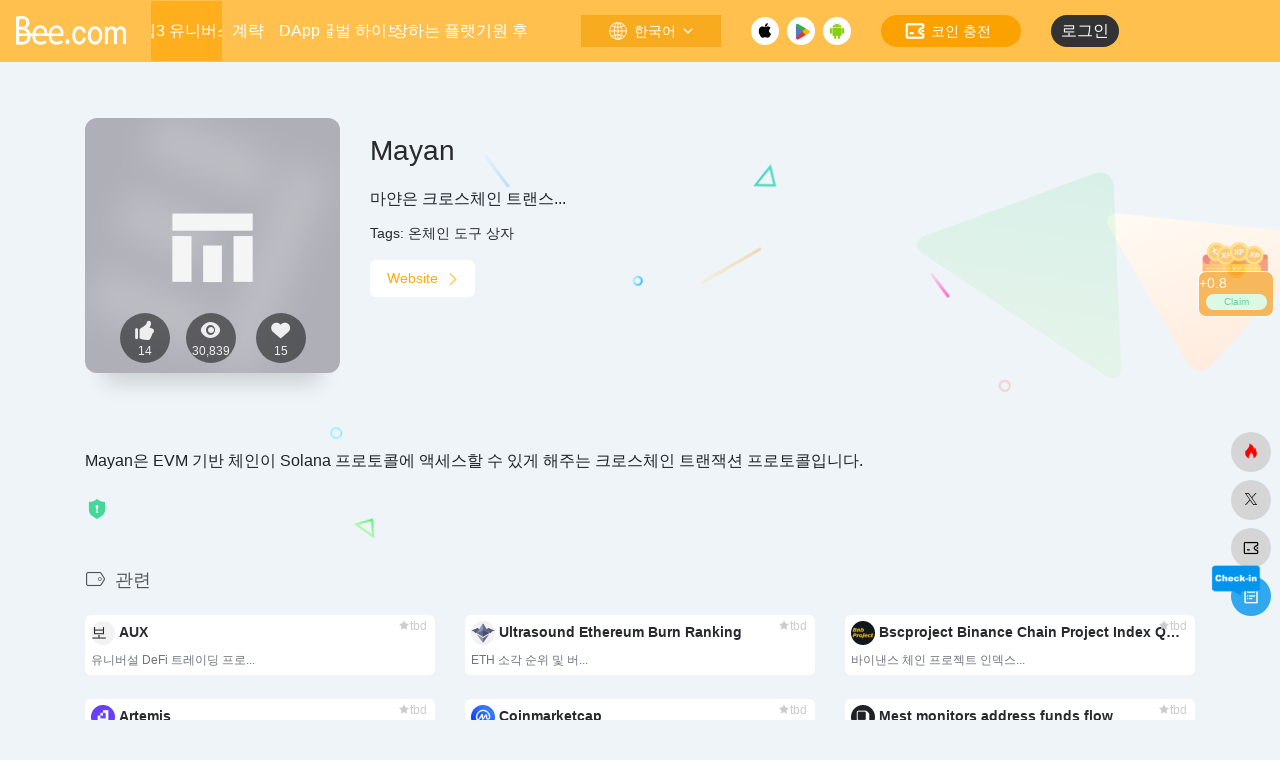

--- FILE ---
content_type: text/html; charset=UTF-8
request_url: https://www.bee.com/ko/%EC%82%AC%EC%9D%B4%ED%8A%B8/4274.html
body_size: 125987
content:
<!DOCTYPE html>
<html lang="ko-KR" class="io-grey-mode">

<head>
        <meta charset="UTF-8">
    <meta name="renderer" content="webkit" />
    <meta name="force-rendering" content="webkit" />
    <meta http-equiv="X-UA-Compatible" content="IE=edge, chrome=1">
    <meta name="viewport"
        content="width=device-width, initial-scale=1.0, minimum-scale=1.0, maximum-scale=1.0, user-scalable=no">
    <title>Mayan | Bee Network</title>
<meta name="theme-color" content="#f9f9f9" />
<meta name="keywords" content="On-chain toolbox" />
<meta name="description" content="마얀은 크로스체인 트랜스..." />
	<meta property="og:type" content="article">
	<meta property="og:url" content="https://www.bee.com/ko/%ec%82%ac%ec%9d%b4%ed%8a%b8/4274.html" />
	<meta property="og:title" content="Mayan | Bee Network">
	<meta property="og:description" content="마얀은 크로스체인 트랜스...">
	<meta property="og:image" content="https://icon.bee.com/favicon/mayan.finance.png">
	<meta property="og:site_name" content="꿀벌 네트워크">

	<meta property="twitter:title" content="Mayan | Bee Network" />
	<meta property="twitter:type" content="article" />
	<meta property="twitter:url" content="https://www.bee.com/wp-content/uploads/2023/11/appNetLogo.png" />
	<meta property="twitter:image" content="https://www.bee.com/wp-content/uploads/2023/11/appNetLogo.png" />


    <link rel="shortcut icon" href="https://www.bee.com/wp-content/uploads/2025/03/favicon.png">
    <link rel="apple-touch-icon" href="https://www.bee.com/wp-content/themes/BeeNet/images/app-ico.png">
    <!--[if IE]><script src="https://www.bee.com/wp-content/themes/BeeNet/js/html5.min.js"></script><![endif]-->

    <script src="https://www.bee.com/wp-content/themes/BeeNet/js/jquery.min.js"></script>


    <meta name='robots' content='max-image-preview:large' />
<link rel='dns-prefetch' href='//static.bee.com' />
<style id='wp-img-auto-sizes-contain-inline-css' type='text/css'>
img:is([sizes=auto i],[sizes^="auto," i]){contain-intrinsic-size:3000px 1500px}
/*# sourceURL=wp-img-auto-sizes-contain-inline-css */
</style>
<style id='classic-theme-styles-inline-css' type='text/css'>
/*! This file is auto-generated */
.wp-block-button__link{color:#fff;background-color:#32373c;border-radius:9999px;box-shadow:none;text-decoration:none;padding:calc(.667em + 2px) calc(1.333em + 2px);font-size:1.125em}.wp-block-file__button{background:#32373c;color:#fff;text-decoration:none}
/*# sourceURL=/wp-includes/css/classic-themes.min.css */
</style>
<link rel='stylesheet' id='wpa-css-css' href='https://www.bee.com/wp-content/plugins/honeypot/includes/css/wpa.css?ver=2.3.04' type='text/css' media='all' />
<link rel='stylesheet' id='login-and-logout-redirect-css' href='https://www.bee.com/wp-content/plugins/login-and-logout-redirect/public/css/login-and-logout-redirect-public.css?ver=2.0.3' type='text/css' media='all' />
<link rel='stylesheet' id='trp-floater-language-switcher-style-css' href='https://www.bee.com/wp-content/plugins/translatepress-multilingual/assets/css/trp-floater-language-switcher.css?ver=2.9.20' type='text/css' media='all' />
<link rel='stylesheet' id='trp-language-switcher-style-css' href='https://www.bee.com/wp-content/plugins/translatepress-multilingual/assets/css/trp-language-switcher.css?ver=2.9.20' type='text/css' media='all' />
<link rel='stylesheet' id='iconfont-css' href='https://www.bee.com/wp-content/themes/BeeNet/css/iconfont.css?ver=1.1.9.1.5' type='text/css' media='all' />
<link rel='stylesheet' id='iconfont-io-1-css' href='//static.bee.com/t/font_1620678_18rbnd2homc.css?ver=1.1.9.1.5' type='text/css' media='all' />
<link rel='stylesheet' id='iconfont-io-2-css' href='//static.bee.com/t/c/font_4364855_htu67msi77b.css?ver=1.1.9.1.5' type='text/css' media='all' />
<link rel='stylesheet' id='iconfont-io-3-css' href='//static.bee.com/t/c/font_4220114_lv7vwgvaw1.css?ver=1.1.9.1.5' type='text/css' media='all' />
<link rel='stylesheet' id='iconfont-io-4-css' href='//static.bee.com/t/c/font_4390319_wtxg67crstp.css?ver=1.1.9.1.5' type='text/css' media='all' />
<link rel='stylesheet' id='iconfont-io-5-css' href='//static.bee.com/t/c/font_4390818_p6lxt6phlvd.css?ver=1.1.9.1.5' type='text/css' media='all' />
<link rel='stylesheet' id='bootstrap-css' href='https://www.bee.com/wp-content/themes/BeeNet/css/bootstrap.min.css?ver=1.1.9.1.5' type='text/css' media='all' />
<link rel='stylesheet' id='lightbox-css' href='https://www.bee.com/wp-content/themes/BeeNet/css/jquery.fancybox.min.css?ver=1.1.9.1.5' type='text/css' media='all' />
<link rel='stylesheet' id='style-css' href='https://www.bee.com/wp-content/themes/BeeNet/css/style.min.css?ver=1.1.9.1.5' type='text/css' media='all' />
<link rel='stylesheet' id='bee_star_beeTask_vendors-css' href='https://www.bee.com/wp-content/plugins/BeeStar/dist/css/chunk-vendors.css?ver=6.9' type='text/css' media='all' />
<link rel='stylesheet' id='beeCommentNet-css' href='https://www.bee.com/wp-content/plugins/BeeUiComentPlugin/dist/css/bee_CommentNet_app.css?ver=38' type='text/css' media='all' />
<link rel='stylesheet' id='beeRewardNet-css' href='https://www.bee.com/wp-content/plugins/Bee_RewardPlugin/dist/css/bee_RewardNet_app.css?ver=38' type='text/css' media='all' />
<script type="text/javascript" src="https://www.bee.com/wp-content/themes/BeeNet/js/jquery.min.js?ver=1.1.9.1.5" id="jquery-js"></script>
<script type="text/javascript" id="jquery-js-after">
/* <![CDATA[ */
/* <![CDATA[ */ 
        function loadFunc(func) {if (document.all){window.attachEvent("onload",func);}else{window.addEventListener("load",func,false);}}   
        /* ]]]]><![CDATA[> */
//# sourceURL=jquery-js-after
/* ]]> */
</script>
<script type="text/javascript" src="https://www.bee.com/wp-content/plugins/login-and-logout-redirect/public/js/login-and-logout-redirect-public.js?ver=2.0.3" id="login-and-logout-redirect-js"></script>
<link rel="canonical" href="https://www.bee.com/ko/%ec%82%ac%ec%9d%b4%ed%8a%b8/4274.html" />
<!-- auto ad code generated by Easy Google AdSense plugin v1.0.11 --><script async src="https://pagead2.googlesyndication.com/pagead/js/adsbygoogle.js?client=ca-pub-3424102604992913" crossorigin="anonymous"></script><!-- Easy Google AdSense plugin --><link rel="alternate" hreflang="en-US" href="https://www.bee.com/sites/4274.html/"/>
<link rel="alternate" hreflang="zh-TW" href="https://www.bee.com/zh/%e5%9c%b0%e7%82%b9/4274.html/"/>
<link rel="alternate" hreflang="zh-CN" href="https://www.bee.com/zh_cn/%e5%9c%b0%e7%82%b9/4274.html/"/>
<link rel="alternate" hreflang="ja" href="https://www.bee.com/ja/%e3%82%b5%e3%82%a4%e3%83%88/4274.html/"/>
<link rel="alternate" hreflang="vi" href="https://www.bee.com/vi/trang-web/4274.html/"/>
<link rel="alternate" hreflang="ar" href="https://www.bee.com/ar/%d8%a7%d9%84%d9%85%d9%88%d8%a7%d9%82%d8%b9/4274.html/"/>
<link rel="alternate" hreflang="ko-KR" href="https://www.bee.com/ko/%ec%82%ac%ec%9d%b4%ed%8a%b8/4274.html"/>
<link rel="alternate" hreflang="id-ID" href="https://www.bee.com/id/situs/4274.html/"/>
<link rel="alternate" hreflang="hi-IN" href="https://www.bee.com/hi/%e0%a4%b8%e0%a4%be%e0%a4%87%e0%a4%9f%e0%a5%8b%e0%a4%82/4274.html/"/>
<link rel="alternate" hreflang="ur" href="https://www.bee.com/ur/%d8%b3%d8%a7%d8%a6%d9%b9%d8%b3/4274.html/"/>
<link rel="alternate" hreflang="ru-RU" href="https://www.bee.com/ru/sites/4274.html/"/>
<link rel="alternate" hreflang="en" href="https://www.bee.com/sites/4274.html/"/>
<link rel="alternate" hreflang="zh" href="https://www.bee.com/zh/%e5%9c%b0%e7%82%b9/4274.html/"/>
<link rel="alternate" hreflang="ko" href="https://www.bee.com/ko/%ec%82%ac%ec%9d%b4%ed%8a%b8/4274.html"/>
<link rel="alternate" hreflang="id" href="https://www.bee.com/id/situs/4274.html/"/>
<link rel="alternate" hreflang="hi" href="https://www.bee.com/hi/%e0%a4%b8%e0%a4%be%e0%a4%87%e0%a4%9f%e0%a5%8b%e0%a4%82/4274.html/"/>
<link rel="alternate" hreflang="ru" href="https://www.bee.com/ru/sites/4274.html/"/>
<style>.page-header {
    background: #FFC04D;
}

.main-footer .card {
   
          box-shadow: unset !important;
}

.main-footer {
    background-color: #FFC04D;
}
.io-grey-mode .border-color {
    border-color: rgba(60,60,60,.15) !important
}


#footer-tools {
  bottom: 100px;
  right: 5px
}

@media (min-width: 300px) {
        .d-md-block {
        display: block!important
    }
}

@media (min-width: 1400px) {
        .col-xxl-10a {
      max-width: 16%;
            flex: 0 0 16%; 
    }
}

#search button {
        background: #FFC04D;
}

#search button:hover {
    background: #ffac13;
    cursor: pointer
}

.sidebar-nav-inner {
        max-width: 160px;
}

.customize-menu .btn-edit {
    color: #fff;
}

.footer-text>.row div.text-sm {
    color: #fff;
}

.footer-links { 
    font-size: 12px !important;
    color: #fafafa !important; 
}

.footer-links a {
    font-size: 18px !important;
    font-weight: 600; 
    color: #fff !important;
}
.footer-copyright {
    color: #fafafa; 
}
.footer-copyright a{
    color: #fafafa; 
}
@media (min-width: 750px) {
    .footer-social>a {
        width: 48px;
        height: 48px;
        display: inline-flex;
        justify-content: center;
        align-items: center;
    }
  
    .footer-social>a i {
        font-size: 24px
    }
}
.footer-social .icon-twitter {
                color: #1d9bf0;
}
.footer-social .icon-email {
                color: #5ec95e;
}
.footer-social .icon-tougao {
                color: #1d9bf0;
}
.siteico .tool-actions {
                display: block;
}
.site-body .edit-link {
                display: none;
}

.flex-bottom ul li {
     display: flex !important;
}
.page-header {
    margin-left: 0px !important;
}
.home{
}

.main_footer{
    display: flex !important
}

.bee_footer_layout {
    display: flex !important;
    flex-direction: column;
    overflow: hidden;
}

.bee_muen_check_layout {
    background-color: #FFC04D;
    color: #fff !important;
    border-radius: 8px;
}
.icon-hot {
		color:#f00;
}

.trp_model_container {
   display:none !important;
}
.sidebar-nav{width:160px}@media (min-width: 768px){.main-content{margin-left:160px;}.main-content .page-header{left:0px;}}</style>    <style>.panel-body a:not(.no-c){color:#ffc04d}.panel-body a:not(.no-c):hover{color:#f9275f}a:hover,.io-grey-mode .sidebar-show,.io-grey-mode .sidebar-item>a:hover,.io-grey-mode .sidebar-item li>a:hover,.home-like:hover,
        .io-grey-mode .sidebar-popup>div>ul>li>a:hover{color:#ffc04d}
        .header-mini-btn label:hover path{ stroke:#ffc04d}
        .url-card .max .tga a:not(.no-tag):hover,.card-app.card .tga a:not(.no-tag):hover{background:#ffc04d}
        .sidebar .url-card .card:hover{border: 1px solid #ffc04d!important;}.tags i{color:#ffc04d}.custom-piece_c_b{background:#ffc04d!important}.custom-piece_c{color:#ffc04d!important}.slider_menu[sliderTab] .anchor,.customize-menu .btn-edit,.badge-danger,.comment-list .rank,.sidebar .card-header:after{background:#ffc04d}.badge-outline-primary{color:#ffc04d;border:#ffc04d solid 1px}.posts-nav .page-numbers.current,.posts-nav .page-numbers:not(.dots):hover,#comments-navi>a:hover,#comments-navi>.current,.page-nav>a:hover span,.page-nav>.current span{background-color:#ffc04d;box-shadow: 0px 5px 20px -3px rgba(255,192,77,.6);}     
.custom-control-input:not(:disabled):active~.custom-control-label::before{background-color:rgba(255,192,77,.15);border-color:rgba(255,192,77,.15);}
.custom-control-input:focus~.custom-control-label::before{box-shadow:0 0 0 .2rem rgba(255,192,77,.25)}
.custom-control-input:focus:not(:checked)~.custom-control-label::before{border-color:#ffc04d}
.custom-control-input:checked~.custom-control-label::before{border-color:#ffc04d;background-color:#ffc04d}
.btn-search:hover,.btn-search.current{background-color:#ffc04d;box-shadow: 0 5px 20px -3px rgba(255,192,77,.6)}.btn-search.current:after{border-top-color:#ffc04d}.panel-body h2,.panel-body h3 {border-color:#ffc04d}.custom_btn-outline {color: #ffc04d;background-color: transparent;border-color: #ffc04d;}
.custom_btn-outline:hover {color: #ffffff;background-color: #14171B;border-color: #14171B;}
.custom_btn-outline:focus, .custom_btn-outline.focus {color: #14171B;box-shadow: 0 0 0 0 transparent!important;background-color: transparent;}
.custom_btn-outline.disabled, .custom_btn-outline:disabled {color: #ffc04d;background-color: transparent!important;}
.custom_btn-outline:not(:disabled):not(.disabled):active, .custom_btn-outline:not(:disabled):not(.disabled).active,.show > .custom_btn-outline.dropdown-toggle {color: #fff;background-color: #ffc04d;border-color: #ffc04d;}
.custom_btn-outline:not(:disabled):not(.disabled):active:focus, .custom_btn-outline:not(:disabled):not(.disabled).active:focus,.show > .custom_btn-outline.dropdown-toggle:focus {box-shadow: 0 0 0 0 transparent!important;}
.custom_btn-d {color: #ffffff;background-color: #ffc04d;border-color: #ffc04d;}
.custom_btn-d:hover {color: #ffffff;background-color: #14171B;border-color: #14171B;}
.custom_btn-d:focus,.custom_btn-d.focus {color: #ffffff;background-color: #14171B;border-color: #14171B;box-shadow: 0 0 0 0 transparent!important;}
.custom_btn-d.disabled,.custom_btn-d:disabled {color: #ffffff;background-color:#ffc04d;border-color: #ffc04d;}
.custom_btn-d:not(:disabled):not(.disabled):active,.custom_btn-d:not(:disabled):not(.disabled).active{color: #ffffff;background-color: #14171B;border-color: #14171B;}
.custom_btn-d:not(:disabled):not(.disabled):active:focus,.custom_btn-d:not(:disabled):not(.disabled).active:focus{box-shadow: 0 0 0 0 transparent!important;}
.btn.custom_btn-d {color: #ffffff;background-color: #ffc04d;border-color: #ffc04d;}
.btn.custom_btn-d:hover {color: #ffffff;background-color: #14171B;border-color: #14171B;}
.btn.custom_btn-d:focus,.btn.custom_btn-d.focus {color: #ffffff;background-color: #14171B;border-color: #14171B;box-shadow: 0 0 0 0 transparent!important;}
.btn.custom_btn-d.disabled,.btn.custom_btn-d:disabled {color: #ffffff;background-color:#ffc04d;border-color: #ffc04d;}
.btn.custom_btn-d:not(:disabled):not(.disabled):active,.btn.custom_btn-d:not(:disabled):not(.disabled).active,.show > .custom_btn-d.dropdown-toggle {color: #ffffff;background-color: #14171B;border-color: #14171B;}
.btn.custom_btn-d:not(:disabled):not(.disabled):active:focus,.btn.custom_btn-d:not(:disabled):not(.disabled).active:focus,.show > .custom_btn-d.dropdown-toggle:focus {box-shadow: 0 0 0 0 transparent!important;}
.btn-dark:hover{background-color:#ffc04d;border-color:#ffc04d}
.sidebar .card .searchform input[type='submit']{border: 1px solid #ffc04d;background-color:#ffc04d}
.sidebar .card .searchform input[type='submit']:hover{border: 1px solid #14171B;background-color:#14171B}</style>    <!-- custom code -->
        <!-- end custom code -->
</head>

<body class="wp-singular sites-template-default single single-sites postid-4274 wp-theme-BeeNet sidebar_no sites translatepress-ko_KR">
        

<div id="sidebar" class="sticky sidebar-nav fade bee_tab_none">
    <div class="modal-dialog h-100  sidebar-nav-inner">
        <div class="sidebar-logo border-bottom border-color bee-top-nav">
            <!-- logo -->
            <div class="bee-nav-mobile-logo">
                <img class="bee-nav-mobile-logo-img" alt="비닷컴"
                    src="https://static.bee.com/wp-images/icon/icon_bee_nav_mobile_logo.png">
            </div>

            <div class="bee-nav-pc-logo">
                <a href="/ko/">
                    <img style="width: 130px; height:30px;" alt="비닷컴"
                        src="https://static.bee.com/wp-images/icon/icon_bee_com_logo.png">
                </a>
            </div>

            <!-- logo end -->
        </div>
        <div class="sidebar-menu flex-fill">
            <div class="sidebar-scroll">

                <div class="bee-mobile-user-layout">

                    <div class="bee_user_line"></div>

                    <script type="text/javascript">

</script>
<div>
         <a href="https://www.bee.com/wp-login.php?external=oauth2">
         <div class="bee_moblie_login_layout" id="bee_moblie_login_layout">

            <div class="bee_row">
               <img class="bee_mobile_unlogin_icon" src="https://static.bee.com/wp-images/icon/icon_bee_unlogin_logo.png" />
               <div class="bee_moblie_user_txt" data-no-translation="">
                  Login
               </div>
            </div>
            <div>
               <img class="bee_moblie_login_out_icon"
                  src="https://www.bee.com/wp-content/themes/BeeNet/images/icon/icon_mobile_user_login.png" />
            </div>

         </div>
      </a>

   </div>
                </div>



                <div class="sidebar-menu-inner" id="bee_sidebar_menu">
                    <ul>
                                                                                            <li class="sidebar-item">
                                                <a href="https://www.bee.com/ko/hotnews/" target="">
                                                    <i class="iconfont icon-hot icon-fw icon-lg"></i>
                                                    <span>인기 뉴스</span>
                                                </a>
                                            </li>
                                                                                    <li class="sidebar-item">
                                            <a href="https://www.bee.com/ko/#term-706"
                                                class="">
                                                <i class="iconfont icon-chart-box icon-fw icon-lg"></i>
                                                <span>Meme Launchpad</span>
                                            </a>
                                        </li>
                                                                            <li class="sidebar-item">
                                            <a href="https://www.bee.com/ko/#term-675"
                                                class="">
                                                <i class="iconfont icon-category icon-fw icon-lg"></i>
                                                <span>AI Agents</span>
                                            </a>
                                        </li>
                                                                            <li class="sidebar-item">
                                            <a href="https://www.bee.com/ko/#term-651"
                                                class="">
                                                <i class="iconfont icon-category icon-fw icon-lg"></i>
                                                <span>DeSci</span>
                                            </a>
                                        </li>
                                                                            <li class="sidebar-item">
                                            <a href="https://www.bee.com/ko/#term-560"
                                                class="">
                                                <i class="iconfont icon-category icon-fw icon-lg"></i>
                                                <span>탑체인 익스플로러</span>
                                            </a>
                                        </li>
                                                                            <li class="sidebar-item">
                                            <a href="https://www.bee.com/ko/#term-272"
                                                class="">
                                                <i class="iconfont icon-category icon-fw icon-lg"></i>
                                                <span>뉴비의 경우</span>
                                            </a>
                                        </li>
                                                                            <li class="sidebar-item">
                                            <a href="https://www.bee.com/ko/#term-189"
                                                class="">
                                                <i class="io io-huangguan2 icon-fw icon-lg"></i>
                                                <span>100x 코인</span>
                                            </a>
                                        </li>
                                                                            <li class="sidebar-item">
                                            <a href="https://www.bee.com/ko/#term-710"
                                                class="">
                                                <i class="io io-game icon-fw icon-lg"></i>
                                                <span>Bee Game</span>
                                            </a>
                                        </li>
                                                                            <li class="sidebar-item">
                                            <a href="https://www.bee.com/ko/#term-184"
                                                class="">
                                                <i class="iconfont icon-competence icon-fw icon-lg"></i>
                                                <span>필수 웹사이트</span>
                                            </a>
                                        </li>
                                                                            <li class="sidebar-item">
                                            <a href="https://www.bee.com/ko/#term-185"
                                                class="">
                                                <i class="iconfont icon-competence icon-fw icon-lg"></i>
                                                <span>필수 앱</span>
                                            </a>
                                        </li>
                                                                            <li class="sidebar-item">
                                            <a href="https://www.bee.com/ko/#term-186"
                                                class="">
                                                <i class="iconfont icon-competence icon-fw icon-lg"></i>
                                                <span>암호화폐 유명인</span>
                                            </a>
                                        </li>
                                                                            <li class="sidebar-item">
                                            <a href="https://www.bee.com/ko/#term-549"
                                                class="">
                                                <i class="io io-keyanlinggan icon-fw icon-lg"></i>
                                                <span>드핀</span>
                                            </a>
                                        </li>
                                                                            <li class="sidebar-item">
                                            <a href="https://www.bee.com/ko/#term-187"
                                                class="">
                                                <i class="iconfont icon-user icon-fw icon-lg"></i>
                                                <span>루키 에센셜</span>
                                            </a>
                                        </li>
                                                                            <li class="sidebar-item">
                                            <a href="https://www.bee.com/ko/#term-190"
                                                class="">
                                                <i class="iconfont icon-warning icon-fw icon-lg"></i>
                                                <span>함정 탐지기</span>
                                            </a>
                                        </li>
                                                                            <li class="sidebar-item">
                                                                                        <a href="https://www.bee.com/ko/#term-192" class=""
                                                data-change="https://www.bee.com/ko/#term-192">
                                                <i class="io io-gongju icon-fw icon-lg"></i>
                                                <span>기본 도구</span>
                                            </a>
                                            <i class="iconfont icon-arrow-r-m sidebar-more text-sm"></i>
                                            <ul >
                                                                                                        <li>
                                                            <a href="https://www.bee.com/ko/#term-192-193"
                                                                class=""><span>고급 웹사이트</span></a>
                                                        </li>
                                                                                                            <li>
                                                            <a href="https://www.bee.com/ko/#term-192-194"
                                                                class=""><span>교환</span></a>
                                                        </li>
                                                                                                            <li>
                                                            <a href="https://www.bee.com/ko/#term-192-195"
                                                                class=""><span>NFT 도구</span></a>
                                                        </li>
                                                                                                </ul>
                                        </li>
                                                        </ul>
                </div>
            </div>
        </div>
        <div class="border-top py-2 border-color bee-nav-bottom-bg">
            <div class="flex-bottom">
                <div class="moble_language_layout" id="bee_mobible_language_layout">

                </div>
                <ul>
                                    </ul>
            </div>
        </div>
    </div>
</div>


<languagediv>
    <div class="bee_pc_language_layout_base" id="bee_pc_language_layout_base">
        <div class="bee_pc_language_layout_fixed" id="bee_pc_language_layout_fixed">

        </div>

    </div>
</languagediv>


<logindiv>
    <div class="bee_pc_login_layout_base" id="bee_pc_login_layout_base">
        <div class="bee_pc_login_layout_fixed" id="bee_pc_login_layout_fixed">

                        <div class="bee_pc_language_pic_item_top" id="bee_pc_click_english">
                <div class="bee_pc_userName" id="bee_pc_userName_txt">안녕,</div>

            </div>

            <div class="bee_pc_login_pic_item" id="bee_pc_click_china">

                <a id="bee_user_logout_pc" style="cursor: pointer">

                    <div class="bee_login_out">로그아웃</div>

                </a>

            </div>
            
        </div>

    </div>
</logindiv>

<beereward id="bee_nReward"></beereward>

<!-- <beeInvite id="bee_nInvite"></beeInvite> -->

<addscreenlayout>
    <div class="bee_wp-add-to-homescreen-verlay" id="bee_wp-add-to-homescreen-verlay" @touchmove.prevent>
        <img class="bee_ios_chorme_Screen" id="bee_ios_chorme_Screen" alt="아이콘_설치_ios_웹"
            src="https://static.bee.com/wp-images/icon/icon_bee_ios_chorme_v2.webp">
        <img class="bee_ios_safari_Screen" id="bee_ios_safari_Screen" alt="아이콘_설치_ios_웹"
            src="https://static.bee.com/wp-images/icon/icon_bee_ios_safari_v2.webp">
        <img class="bee_android_Screen" id="bee_android_Screen" alt="아이콘_안드로이드_웹_설치"
            src="https://static.bee.com/wp-images/icon/icon_bee_androidbrw_web_v2.webp">
        <div alt="close" class="imgAddToScreen_close"></div>
    </div>
</addscreenlayout><div class="main-content flex-fill be_main_marginLeft" style="min-height: 100%;"   >
    <div class="header-nav">
        <div id="header" class="page-header sticky">

            <div class="navbar navbar-expand-md">
                <div class="container-fluid p-0 position-relative" style="width:-webkit-fill-available;">

                 <div  class="navbar-nav navbar-top flex-row items-center justify-between text-[#fff] bee_pc_header_layout_column"  id="bee_pc_header">
                
                 <div class="bee_layout_row" style="width:120px;align-items: center;margin-right:15px;flex-shrink: 0;">

                  <a href="/ko/"><img alt="비닷컴" style="width: 110px; height:30px;margin-right:15px" src="https://static.bee.com/wp-images/icon/icon_bee_com_logo.png"></a>
                 </div>

                 <div style="width:30px"></div>

                 <div id="bee_title_layout"  class="bee_layout_row navbar-expand-md bee_tab_none" style="flex:1; justify-content: space-between; align-items: center;min-width:400px; padding-right: 20px;">

                    <script type="text/javascript" >
                        function showLeftMue(){
                          let view = document.getElementById("sidebar");
                          console.log(view);
                         // view.style.display = 'unset !important';
                        }
                    </script>

                       <script type='text/javascript'> showLeftMue(); </script>                      
                         <div class = "bee_header_pc_tab">
                         <a href="https://www.bee.com/ko" class="bee_pc_title_txt">
                         웹3 유니버스                        </a>
                        </div>
                     

                                              <div class = "bee_header_pc_nutab">
                         <a href="https://www.bee.com/ko/gamecenter/" class="bee_pc_title_txt">
                         
                         계략                        </a>
                        </div>
                     
                                              <div class = "bee_header_pc_nutab">
                         <a href="https://www.bee.com/ko/dappStore/" class="bee_pc_title_txt">
                         
                         DApp                        </a>
                        </div>
                     



                                              <div class = "bee_header_pc_nutab">
                         <a href="https://www.bee.com/ko/beeHive/" class="bee_pc_title_txt">
                         
                         꿀벌 하이브                        </a>
                        </div>
                     
                  
                         <div class="bee_header_pc_nutab_Growing" >
                         <a href="https://growing.bee.com" class="bee_pc_title_txt">
                         성장하는 플랫폼                         </a>
                        </div>

                                              <div class = "bee_header_pc_nutab">
                         <a href="https://www.bee.com/ko/advertise/" class="bee_pc_title_txt">
                         
                         기원 후
                        </a>
                        </div>
                     
                     </div>

                     <div class="bee_layout_row" style="min-width:800px; align-items: center;">

                     <a href="javascript:" data-toggle="modal" data-target="#search-modal" id="bee_pc_sreach">
                     <div class="bee_pc_sreach_layout">
                        <img class="bee_pc_sreach_icon" alt="비닷컴" src="https://static.bee.com/wp-images/icon/icon_bee_sreach_pc.png"/>
                        <div class="bee_pc_sreach_txt">
                            찾다                        </div>

                     </div>
                       </a>

                    
                  
                   

  <a href="javascript:" id="bee_pc_luanguage">
    <div class="bee_pc_language_layout" id="bee_pc_luanguage_point">
      <img class="bee_pc_language_icon" alt="언어 변경"
        src="https://static.bee.com/wp-images/icon/icon_bee_language.png" />
      <div class="bee_pc_language_txt" id="bee_pc_language_txt">
        영어
      </div>
      <img class="bee_pc_language_down_icon" alt="앱 다운"
        src="https://static.bee.com/wp-images/icon/icon_bee_language_down.png" />
    </div>
  </a>

  
                 
                    <div style="display:flex; flex-direction: row;">
                     <a href="https://apps.apple.com/app/bee-games/id1529988919" target="_blank" ><img alt="비닷컴" style="width: 28px; height:28px" src="https://static.bee.com/wp-images/icon/icon_appstore_down.png"></a>
                     <a href="https://play.google.com/store/apps/details?id=network.bee.app" target="_blank"><img alt="비닷컴" style="width: 28px; height:28px;margin-left:8px;margin-right:8px" src="https://static.bee.com/wp-images/icon/icon_google_down.png"></a>
                     <a href="https://www.bee.com/ko/download/"  target="_blank"><img style="width: 28px; height: 28px;" src="https://static.bee.com/wp-images/icon/icon_bee_down.png" alt="비닷컴"></a>
                    </div>

                    

<a href="https://open.bee.com/recharge/bee-recharge-coins/index.html" target="_blank" id="bee_pc_recharge">
    <div class="bee_pc_recharge_layout" id="bee_pc_recharge_point">
        <img class="bee_pc_language_icon" alt="언어 변경"
            src="https://static.bee.com/wp-images/icon/icon_bee_recharge_logo.png" />
        <div class="bee_pc_language_txt">
            코인 충전
        </div>

    </div>
</a>
                    <!-- <div style="width: 30px;"></div> -->
                    <script type="text/javascript">

</script>
<div id="bee_pc_login_status_layout">
      <a href="https://www.bee.com/wp-login.php?external=oauth2">
      <div class="bee_pc_login">

        <div class="bee_pc_login_txt">
          로그인
        </div>
      </div>
    </a>

  
</div>  

                 </div>

                 </div>




                 
               <div id="bee_mobile_header" class="bee_moblie_header_layout_column">

                    <div class="bee_layout_row bee_empty_div" style="align-items: center; justify-content: space-between; margin-top: 8px;">
                   

                     <div class="nav-item d-md-none mobile-menu py-1" style="width: 110px; display: flex; align-items: center;">

                    

                     <a href="javascript:" id="sidebar-switch" data-toggle="modal" data-target="#sidebar">
                     <img class="bee_header_mobile_muen_img" alt="https://static.bee.com/wp-images/icon/icon_bee_muen_moble.png" src="https://static.bee.com/wp-images/icon/icon_bee_muen_moble.png" >
                     </a> 

                     <a href="https://www.bee.com/ko" target="_self"  aria-label="비닷컴">
                     <img class="bee_header_mobile_back_img" id="bee_header_mobile_back_img" src="https://static.bee.com/wp-images/icon/icon_app_back.png" alt="뒤쪽에"   >
                     </a> 

                                          <a href="javascript:" data-toggle="modal" data-target="#search-modal">
                     <img class="bee_header_mobile_sreach_img" alt="https://static.bee.com/wp-images/icon/icon_bee_sreach_pc.png" src="https://static.bee.com/wp-images/icon/icon_bee_sreach_pc.png">
                     </a>

                                             </div>


                     <div>
                        <a href="https://www.bee.com/ko" target="_self">
                     <img class="bee_header_mobile_logo_img"   src="https://static.bee.com/wp-images/icon/icon_bee_com_logo.png" alt="https://static.bee.com/wp-images/icon/icon_bee_com_logo.png">
                      </a>  
                  </div>



                     <div style="width:110px;display: flex;align-items: center;justify-content: end;flex-direction: row;">
                          <div style="flex:1"></div>
                     <a class="bee_header_mobile_down" id="bee_down_app"> 
                   
                     <img class="bee_header_mobile_img"
                     alt="https://static.bee.com/wp-images/icon/icon_header_down_moble.png"
                            src="https://static.bee.com/wp-images/icon/icon_header_down_moble.png">
                        <div  class="bee_header_app_version_text">
                       다운로드                        </div>
                     </a>
                     </div>




                    </div>

                    <div 
                    id="bee_mobile_title_layout"
                    class="navbar-nav navbar-top site-menu h-full flex-row text-[#fff] w-full bee_tab_none" style="width:-webkit-fill-available;display:flex; justify-content: space-between;margin-top: 0px;">
                       
                                                    <div class="bee_moblie_title_layout_column" style="align-items: center; justify-content: space-between; ">
                            <a href="https://www.bee.com/ko" style="color:#fff;font-size: 16px;font-weight: 700;">

                            웹3 유니                        
                        </a>

                                                           <div class="bee_header_moble_tab"></div> 
                             
                           </div>
                        
                                                     <div class="bee_moblie_title_layout_column" style="align-items: center; justify-content: space-between; ">

                            <a href="https://www.bee.com/ko/gamecenter/" 
                            style="color:#F7F7F7;font-size: 16px;font-weight: 400;"
                            >
                            계략                           
                        </a>

                            

                            </div>
                        

                                                     <div class="bee_moblie_title_layout_column" style="align-items: center; justify-content: space-between; ">

                            <a href="https://www.bee.com/ko/dappStore/" 
                            style="color:#F7F7F7;font-size: 16px;font-weight: 400;"
                            >
                            DApp                           
                        </a>

                            

                            </div>
                        


                                                    <div class="bee_moblie_title_layout_column" style="align-items: center; justify-content: space-between; ">

                            <a href="https://www.bee.com/ko/beeHive/" style="color:#F7F7F7;font-size: 16px;font-weight: 400;">
                            
                            꿀벌 하이브                        </a>

                            
 

                           </div>
                        
      
                                                    <div class="bee_moblie_title_layout_column" style="align-items: center; justify-content: space-between; ">
                            <a href="https://www.bee.com/ko/advertise/" style="color:#F7F7F7;font-size: 16px;font-weight: 400;">
                            
                            기원 후                        </a>
                            
                           </div>

                        
                    </div>


                    
          

                </div>
      

               
                            
                </div>
              
                </div>
                </div>



        <div class="placeholder"></div>

        </div>

        

    <script type="text/javascript">
     function isBee_Mobmile(){
       var md = 768;
       var screenWidth = window.screen.width;
       var isMobile = screenWidth < md;
       let bee_isMobile = document.getElementById("bee_mobile_header");
       let bee_isPC = document.getElementById("bee_pc_header");
       if(isMobile){
         bee_isMobile.style.display="flex";
         bee_isPC.style.display="none";
       }else{
         bee_isMobile.style.display="none";
         bee_isPC.style.display="flex";
       }  
     }
    </script>

<script type='text/javascript'> isBee_Mobmile(); </script>




    <style>.page-header+.placeholder {
    height: 70px;
    overflow: hidden;
}  </style>    <div id="content" class="container my-4 my-md-5">
        <div class="background-fx"><img src="https://www.bee.com/wp-content/themes/BeeNet/images/fx/shape-01.svg" class="shape-01"><img src="https://www.bee.com/wp-content/themes/BeeNet/images/fx/shape-02.svg" class="shape-02"><img src="https://www.bee.com/wp-content/themes/BeeNet/images/fx/shape-03.svg" class="shape-03"><img src="https://www.bee.com/wp-content/themes/BeeNet/images/fx/shape-04.svg" class="shape-04"><img src="https://www.bee.com/wp-content/themes/BeeNet/images/fx/shape-05.svg" class="shape-05"><img src="https://www.bee.com/wp-content/themes/BeeNet/images/fx/shape-06.svg" class="shape-06"><img src="https://www.bee.com/wp-content/themes/BeeNet/images/fx/shape-07.svg" class="shape-07"><img src="https://www.bee.com/wp-content/themes/BeeNet/images/fx/shape-08.svg" class="shape-08"><img src="https://www.bee.com/wp-content/themes/BeeNet/images/fx/shape-09.svg" class="shape-09"><img src="https://www.bee.com/wp-content/themes/BeeNet/images/fx/shape-10.svg" class="shape-10"><img src="https://www.bee.com/wp-content/themes/BeeNet/images/fx/shape-11.svg" class="shape-11"></div><div class="row site-content py-4 py-md-0 mb-xl-5 mb-0 mx-xxxl-n5"><!-- 网址信息 --><div class="col-12 col-sm-5 col-md-4 col-lg-3"><div class="siteico"><div class="blur blur-layer" style="background: transparent url(https://icon.bee.com/favicon/mayan.finance.png) no-repeat center center;-webkit-background-size: cover;-moz-background-size: cover;-o-background-size: cover;background-size: cover;animation: rotate 30s linear infinite;"></div><img class="img-cover lazy unfancybox" src="https://static.bee.com/wp-images/t.png" data-src="https://icon.bee.com/favicon/mayan.finance.png"  height="95" width="95"  alt="마야 웹사이트"><div id="country" class="text-xs custom-piece_c_b country-piece" style="display:none;"><i class="iconfont icon-loading icon-spin"></i></div><div class="tool-actions text-center mt-md-4">
                <a href="javascript:;" data-action="post_like" data-id="4274" class="btn btn-like btn-icon btn-light rounded-circle p-2 mx-1 mx-md-2"  style="width: 3.125rem;    height: 3.125rem;">
                <span class="flex-column text-height-xs" style="color:#EEE">
                    <i class="icon-lg iconfont icon-like" style="color:#EEE" id="bee_site_good" ></i>
                    <small class="like-count text-xs mt-1">14</small>
                </span>
                </a><a href="javascript:;" class="btn-share-toggler btn btn-icon btn-light rounded-circle p-2 mx-3 mx-md-2" style="width: 3.125rem;    height: 3.125rem;"><span class="flex-column text-height-xs" style="color:#eee"><i class="icon-lg iconfont icon-chakan" ></i><small class="share-count text-xs mt-1" >30,839</small></span></a>
                <a href="javascript:;" data-action="post_collect" data-post_type="sites" data-id="4274" data-url="https://www.bee.com/ko/%ec%82%ac%ec%9d%b4%ed%8a%b8/4274.html" data-title="Mayan" data-uid="0" data-iscollect="0" data-logo="" data-ticket="177f974030" class="btn btn-collect btn-icon btn-light rounded-circle p-2 mx-1 mx-md-2" style="width: 3.125rem;    height: 3.125rem;"   >
                <span class="flex-column text-height-xs" style="color:#EEE">
                     <i class="icon-lg iconfont icon-heart" style="color:#EEE" id="collot_heart"></i>
                      <small class="collect-count text-xs mt-1">15</small>
                </span>
                </a></div></div></div><div class="col mt-4 mt-sm-0"><div class="site-body text-sm"><div class="site-name flex h3 my-3 flex-row items-center" style = " display:flex " data-no-translation="">Mayan</div><div class="mt-2"><p class="mb-2">마얀은 크로스체인 트랜스...</p>Tags:  <span class="mr-2"><a href="https://www.bee.com/ko/%ec%82%ac%ec%9d%b4%ed%8a%b8-%ed%83%9c%ea%b7%b8/%ec%b2%b4%ec%9d%b8-%eb%8f%84%ea%b5%ac-%ec%83%81%ec%9e%90%ec%97%90" rel="tag">온체인 도구 상자</a></span><div class="site-go mt-3 flex-row" style="display: flex !important;"><div id="security_check_img"></div><span class="site-go-url"><a href="https://mayan.finance/" title="마야인" target="_blank" class="btn btn-arrow mr-2" style="background-color: #fff;        color: #FFAC13;"  ><span>Website<i class="iconfont icon-arrow-r-m"></i></span></a></span></div></div></div></div><!-- 网址信息 end --></div>        <main class="content" role="main">
            <div class="content-wrap">
                <div class="content-layout">
                        <div class="panel site-content card transparent">
        <div class="card-body p-0">
            <div class="apd-bg">
                            </div>
            <div class="panel-body single my-4">
                <p> Mayan은 EVM 기반 체인이 Solana 프로토콜에 액세스할 수 있게 해주는 크로스체인 트랜잭션 프로토콜입니다.</p>

                <a href="javascript:" class="tooltip-toggle rounded-lg" style="padding: 2px;"data-post_id="4274" data-toggle="modal" data-placement="top" data-target="#report-sites-modal"><img class="w-6 h-6" src="https://static.bee.com/wp-images/icon/icon_bee_feeback.png" style="width: 20px !important;margin-bottom: 2px; "></a>


            </div>
        </div>
    </div>
                        <h2 class="text-gray text-lg my-4"><i class="site-tag iconfont icon-tag icon-lg mr-1"></i>
                        관련                    </h2>
                    <div class="row mb-n4">
                                        <div class="url-card col-6 col-sm-6 col-md-4">
                

<div class="url-body default">

    <!-- 右上角覆盖的target-tag -->
    <div style="position: absolute; top: 0; right: 0; z-index: 10; display:flex; flex-direction: row;    margin: 4px;margin-right: 8px;    " id="target-tag">
        

        <span class="bee_site_score_tbd" title="tbd"><img src="https://static.bee.com/wp-images/icon/icon_app_tbd.png" alt="https://static.bee.com/wp-images/icon/icon_app_tbd.png" style="width: 12px !important;height: 12px !important;margin-bottom: 2px; ">tbd</span>    </div>

    <a href="https://www.bee.com/ko/%ec%82%ac%ec%9d%b4%ed%8a%b8/4275.html"   target="_blank"
        class="bee_site_card card no-c  mb-4 bee_padding_pc_bottom_4 site-4275"
        data-toggle="tooltip" data-placement="bottom"         title="유니버설 DeFi 트레이딩 프로...">


        <div class="card-body url-content d-flex align-items-center bee_item_tag">
                            <div class="url-img rounded-circle mr-1 d-flex align-items-center justify-content-center"
                    style="width:24px !important; height:24px !important">
                    <img class="lazy unfancybox" src="https://static.bee.com/wp-images/favicon.png" data-src="https://icon.bee.com/favicon/aux.exchange.png"  height="auto" width="auto"  alt="보조 웹사이트">

                </div>
                        <div class="url-info flex-fill" style="padding-right: 0px !important;">
                <div class="text-sm overflowClip_1" style="display:flex;justify-content: space-between;" data-no-translation="">
                    <strong style="padding-top: 0px;" class="mr-1 bee_site_title">
                        AUX                    </strong>

                </div>
            </div>
        </div>


        <div>

            <p class="overflowClip_1 m-0 text-muted text-xs bee_site_info">
                유니버설 DeFi 트레이딩 프로...            </p>

        </div>



    </a>


            <a style="display:none" href="https://aux.exchange/" target="_blank" rel="external nofollow" title="直达" class="togo text-center text-muted is-views"
            data-id="4275" data-toggle="tooltip" data-placement="right" data-no-translation-title=""><i
                class="iconfont icon-goto"></i></a>
    </div>                </div>
                            <div class="url-card col-6 col-sm-6 col-md-4">
                

<div class="url-body default">

    <!-- 右上角覆盖的target-tag -->
    <div style="position: absolute; top: 0; right: 0; z-index: 10; display:flex; flex-direction: row;    margin: 4px;margin-right: 8px;    " id="target-tag">
        

        <span class="bee_site_score_tbd" title="tbd"><img src="https://static.bee.com/wp-images/icon/icon_app_tbd.png" alt="https://static.bee.com/wp-images/icon/icon_app_tbd.png" style="width: 12px !important;height: 12px !important;margin-bottom: 2px; ">tbd</span>    </div>

    <a href="https://www.bee.com/ko/%ec%82%ac%ec%9d%b4%ed%8a%b8/4241.html"   target="_blank"
        class="bee_site_card card no-c  mb-4 bee_padding_pc_bottom_4 site-4241"
        data-toggle="tooltip" data-placement="bottom"         title="ETH 소각 순위 및 버...">


        <div class="card-body url-content d-flex align-items-center bee_item_tag">
                            <div class="url-img rounded-circle mr-1 d-flex align-items-center justify-content-center"
                    style="width:24px !important; height:24px !important">
                    <img class="lazy unfancybox" src="https://static.bee.com/wp-images/favicon.png" data-src="https://icon.bee.com/favicon/ultrasound.money.png"  height="auto" width="auto"  alt="초음파 이더리움 번 랭킹 웹사이트">

                </div>
                        <div class="url-info flex-fill" style="padding-right: 0px !important;">
                <div class="text-sm overflowClip_1" style="display:flex;justify-content: space-between;" data-no-translation="">
                    <strong style="padding-top: 0px;" class="mr-1 bee_site_title">
                        Ultrasound Ethereum Burn Ranking                    </strong>

                </div>
            </div>
        </div>


        <div>

            <p class="overflowClip_1 m-0 text-muted text-xs bee_site_info">
                ETH 소각 순위 및 버...            </p>

        </div>



    </a>


            <a style="display:none" href="https://ultrasound.money/" target="_blank" rel="external nofollow" title="直达" class="togo text-center text-muted is-views"
            data-id="4241" data-toggle="tooltip" data-placement="right" data-no-translation-title=""><i
                class="iconfont icon-goto"></i></a>
    </div>                </div>
                            <div class="url-card col-6 col-sm-6 col-md-4">
                

<div class="url-body default">

    <!-- 右上角覆盖的target-tag -->
    <div style="position: absolute; top: 0; right: 0; z-index: 10; display:flex; flex-direction: row;    margin: 4px;margin-right: 8px;    " id="target-tag">
        

        <span class="bee_site_score_tbd" title="tbd"><img src="https://static.bee.com/wp-images/icon/icon_app_tbd.png" alt="https://static.bee.com/wp-images/icon/icon_app_tbd.png" style="width: 12px !important;height: 12px !important;margin-bottom: 2px; ">tbd</span>    </div>

    <a href="https://www.bee.com/ko/%ec%82%ac%ec%9d%b4%ed%8a%b8/4222.html"   target="_blank"
        class="bee_site_card card no-c  mb-4 bee_padding_pc_bottom_4 site-4222"
        data-toggle="tooltip" data-placement="bottom"         title="바이낸스 체인 프로젝트 인덱스...">


        <div class="card-body url-content d-flex align-items-center bee_item_tag">
                            <div class="url-img rounded-circle mr-1 d-flex align-items-center justify-content-center"
                    style="width:24px !important; height:24px !important">
                    <img class="lazy unfancybox" src="https://static.bee.com/wp-images/favicon.png" data-src="https://icon.bee.com/favicon/www.bnbproject.org.png"  height="auto" width="auto"  alt="Bscproject Binance Chain 프로젝트 인덱스 쿼리 웹사이트">

                </div>
                        <div class="url-info flex-fill" style="padding-right: 0px !important;">
                <div class="text-sm overflowClip_1" style="display:flex;justify-content: space-between;" data-no-translation="">
                    <strong style="padding-top: 0px;" class="mr-1 bee_site_title">
                        Bscproject Binance Chain Project Index Query                    </strong>

                </div>
            </div>
        </div>


        <div>

            <p class="overflowClip_1 m-0 text-muted text-xs bee_site_info">
                바이낸스 체인 프로젝트 인덱스...            </p>

        </div>



    </a>


            <a style="display:none" href="https://www.bnbproject.org/#/" target="_blank" rel="external nofollow" title="直达" class="togo text-center text-muted is-views"
            data-id="4222" data-toggle="tooltip" data-placement="right" data-no-translation-title=""><i
                class="iconfont icon-goto"></i></a>
    </div>                </div>
                            <div class="url-card col-6 col-sm-6 col-md-4">
                

<div class="url-body default">

    <!-- 右上角覆盖的target-tag -->
    <div style="position: absolute; top: 0; right: 0; z-index: 10; display:flex; flex-direction: row;    margin: 4px;margin-right: 8px;    " id="target-tag">
        

        <span class="bee_site_score_tbd" title="tbd"><img src="https://static.bee.com/wp-images/icon/icon_app_tbd.png" alt="https://static.bee.com/wp-images/icon/icon_app_tbd.png" style="width: 12px !important;height: 12px !important;margin-bottom: 2px; ">tbd</span>    </div>

    <a href="https://www.bee.com/ko/%ec%82%ac%ec%9d%b4%ed%8a%b8/4254.html"   target="_blank"
        class="bee_site_card card no-c  mb-4 bee_padding_pc_bottom_4 site-4254"
        data-toggle="tooltip" data-placement="bottom"         title="활동 요약 ...">


        <div class="card-body url-content d-flex align-items-center bee_item_tag">
                            <div class="url-img rounded-circle mr-1 d-flex align-items-center justify-content-center"
                    style="width:24px !important; height:24px !important">
                    <img class="lazy unfancybox" src="https://static.bee.com/wp-images/favicon.png" data-src="https://icon.bee.com/favicon/app.artemis.xyz.png"  height="auto" width="auto"  alt="아르테미스 웹사이트">

                </div>
                        <div class="url-info flex-fill" style="padding-right: 0px !important;">
                <div class="text-sm overflowClip_1" style="display:flex;justify-content: space-between;" data-no-translation="">
                    <strong style="padding-top: 0px;" class="mr-1 bee_site_title">
                        Artemis                    </strong>

                </div>
            </div>
        </div>


        <div>

            <p class="overflowClip_1 m-0 text-muted text-xs bee_site_info">
                활동 요약 ...            </p>

        </div>



    </a>


            <a style="display:none" href="https://app.artemis.xyz/overview" target="_blank" rel="external nofollow" title="直达" class="togo text-center text-muted is-views"
            data-id="4254" data-toggle="tooltip" data-placement="right" data-no-translation-title=""><i
                class="iconfont icon-goto"></i></a>
    </div>                </div>
                            <div class="url-card col-6 col-sm-6 col-md-4">
                

<div class="url-body default">

    <!-- 右上角覆盖的target-tag -->
    <div style="position: absolute; top: 0; right: 0; z-index: 10; display:flex; flex-direction: row;    margin: 4px;margin-right: 8px;    " id="target-tag">
        

        <span class="bee_site_score_tbd" title="tbd"><img src="https://static.bee.com/wp-images/icon/icon_app_tbd.png" alt="https://static.bee.com/wp-images/icon/icon_app_tbd.png" style="width: 12px !important;height: 12px !important;margin-bottom: 2px; ">tbd</span>    </div>

    <a href="https://www.bee.com/ko/%ec%82%ac%ec%9d%b4%ed%8a%b8/4175.html"   target="_blank"
        class="bee_site_card card no-c  mb-4 bee_padding_pc_bottom_4 site-4175"
        data-toggle="tooltip" data-placement="bottom"         title="영어 매체인 ...">


        <div class="card-body url-content d-flex align-items-center bee_item_tag">
                            <div class="url-img rounded-circle mr-1 d-flex align-items-center justify-content-center"
                    style="width:24px !important; height:24px !important">
                    <img class="lazy unfancybox" src="https://static.bee.com/wp-images/favicon.png" data-src="https://icon.bee.com/favicon/coinmarketcap.com.png"  height="auto" width="auto"  alt="코인마켓캡 웹사이트">

                </div>
                        <div class="url-info flex-fill" style="padding-right: 0px !important;">
                <div class="text-sm overflowClip_1" style="display:flex;justify-content: space-between;" data-no-translation="">
                    <strong style="padding-top: 0px;" class="mr-1 bee_site_title">
                        Coinmarketcap                    </strong>

                </div>
            </div>
        </div>


        <div>

            <p class="overflowClip_1 m-0 text-muted text-xs bee_site_info">
                영어 매체인 ...            </p>

        </div>



    </a>


            <a style="display:none" href="https://coinmarketcap.com/" target="_blank" rel="external nofollow" title="直达" class="togo text-center text-muted is-views"
            data-id="4175" data-toggle="tooltip" data-placement="right" data-no-translation-title=""><i
                class="iconfont icon-goto"></i></a>
    </div>                </div>
                            <div class="url-card col-6 col-sm-6 col-md-4">
                

<div class="url-body default">

    <!-- 右上角覆盖的target-tag -->
    <div style="position: absolute; top: 0; right: 0; z-index: 10; display:flex; flex-direction: row;    margin: 4px;margin-right: 8px;    " id="target-tag">
        

        <span class="bee_site_score_tbd" title="tbd"><img src="https://static.bee.com/wp-images/icon/icon_app_tbd.png" alt="https://static.bee.com/wp-images/icon/icon_app_tbd.png" style="width: 12px !important;height: 12px !important;margin-bottom: 2px; ">tbd</span>    </div>

    <a href="https://www.bee.com/ko/%ec%82%ac%ec%9d%b4%ed%8a%b8/4215.html"   target="_blank"
        class="bee_site_card card no-c  mb-4 bee_padding_pc_bottom_4 site-4215"
        data-toggle="tooltip" data-placement="bottom"         title="지갑 주소 검색, 디...">


        <div class="card-body url-content d-flex align-items-center bee_item_tag">
                            <div class="url-img rounded-circle mr-1 d-flex align-items-center justify-content-center"
                    style="width:24px !important; height:24px !important">
                    <img class="lazy unfancybox" src="https://static.bee.com/wp-images/favicon.png" data-src="https://icon.bee.com/favicon/mest.io.png"  height="auto" width="auto"  alt="Mest 모니터는 자금 흐름을 파악합니다. 웹사이트">

                </div>
                        <div class="url-info flex-fill" style="padding-right: 0px !important;">
                <div class="text-sm overflowClip_1" style="display:flex;justify-content: space-between;" data-no-translation="">
                    <strong style="padding-top: 0px;" class="mr-1 bee_site_title">
                        Mest monitors address funds flow                    </strong>

                </div>
            </div>
        </div>


        <div>

            <p class="overflowClip_1 m-0 text-muted text-xs bee_site_info">
                지갑 주소 검색, 디...            </p>

        </div>



    </a>


            <a style="display:none" href="https://mest.io/" target="_blank" rel="external nofollow" title="直达" class="togo text-center text-muted is-views"
            data-id="4215" data-toggle="tooltip" data-placement="right" data-no-translation-title=""><i
                class="iconfont icon-goto"></i></a>
    </div>                </div>
                                </div>

                                    </div><!-- content-layout end -->
            </div><!-- content-wrap end -->
                    </main>
    </div><!-- container end -->



 

<div id="main_footer" class="main-footer bee_footer_layout">

<div  class="footer-inner card rounded-xl m-0" style="background:#FFC04D;">

    <div >
            
     
      <div class="row flex py-4 bee_footer_pc_base_layout" id="bee_isPC" >
                
                <div style="display:flex; flex-direction: column;  flex:1; padding-left: 150px;">

                   <div style="width: 280px;">
                    <a class="footer-logo" href="https://www.bee.com/ko" title="꿀벌 네트워크">
                        <img  alt="이미지"  src="https://static.bee.com/wp-images/icon/icon_bee_com_logo.png" class="logo-light" style="margin-bottom:4px;height:68px;" height="40">
                    </a>
                    </div>

                    <div style="width: 280px;margin-buttom:12px">
                    <img alt="이미지" style="width: 210px; height: 2px;" src="https://static.bee.com/wp-images/icon/icon_logo_line.png">
                   </div>

                    <div class="text-sm" style="width: 280px;color:#fff">
                   
                    Bee.com 세계 최대의 Web3 포털                
                </div>

                    <div class = "mt-3">
                        <div style="display:flex; flex-direction: row;  align-items: center; justify-content: space-between; width: 280px;">
                    
                             <a href="https://www.tiktok.com/@beenetwork_official" target="_blank" style="cursor">
                                <img alt="이미지" style="width: 40px; height: 40px;" src="https://static.bee.com/wp-images/icon/iocn_logo_app_x_9.png">
                                </a>
                                <a href="https://beenetworkintl.medium.com/" target="_blank" style="cursor">
                                <img alt="이미지" style="width: 40px; height: 40px;" src="https://static.bee.com/wp-images/icon/iocn_logo_app_x_2.png">
                                </a>
                                <a href="https://www.facebook.com/beenetworkinternational" target="_blank" style="cursor">
                                <img alt="이미지" style="width: 40px; height: 40px;" src="https://static.bee.com/wp-images/icon/iocn_logo_app_x_3.png">
                                </a>
                                <a href="https://www.youtube.com/channel/UCrV507pXDtPFkLx_9iesEfw" target="_blank" style="cursor">
                                <img alt="이미지" style="width: 40px; height: 40px;" src="https://static.bee.com/wp-images/icon/iocn_logo_app_x_4.png">
                                </a>
                           
                        </div>
                        <div style="display:flex; flex-direction: row;  align-items: center; justify-content: space-between; width: 280px;" class = "mt-3">
                            
                                 <a href="https://www.linkedin.com/company/bee-network-international/" target="_blank" style="cursor">
                                <img alt="이미지" style="width: 40px; height: 40px;" src="https://static.bee.com/wp-images/icon/iocn_logo_app_x_1.png">
                                </a>
                           
                           
                                <a href="https://twitter.com/beenetworkintl" target="_blank" style="cursor">
                                <img alt="이미지" style="width: 40px; height: 40px;" src="https://static.bee.com/wp-images/icon/iocn_logo_app_x_6.png">
                                </a>
                            
                                <a href="https://t.me/+Hvaxi0mydVQ2ZjA1" target="_blank" style="cursor">
                                <img alt="이미지" style="width: 40px; height: 40px;" src="https://static.bee.com/wp-images/icon/iocn_logo_app_x_7.png">
                                </a>
                          
                                <a href="https://discord.gg/zPkYTHfyrZ" target="_blank" style="cursor">
                                <img alt="이미지" style="width: 40px; height: 40px;" src="https://static.bee.com/wp-images/icon/iocn_logo_app_x_8.png">
                                </a>
                            
                        </div>
                    </div>


                </div>
                

                <div style="display:flex; flex-direction: row;  align-items: center; justify-content: center; flex:1"> 
                
                <div>

                </div>

                <div>
                <div style="display:flex; color:#fff;font-size:16px;flex-direction: column;width: 200px;">
                       
                            <div  style="font-size:16px;font-weight: 600;"> 
                            파트너                            </div>
                            <div class="bee_grid_partners">
                                                          
                               <a style="width: 120px;margin-top:20px;color:#fff;text-decoration:underline;font-size:12px;" target="_blank" href="https://coincarp.com">코인카프</a>
                       
                                                             
                               <a style="width: 120px;margin-top:20px;color:#fff;text-decoration:underline;font-size:12px;" target="_blank" href="https://accounts.binance.com/register?ref=J7TBAWYJ">바이낸스</a>
                       
                                                             
                               <a style="width: 120px;margin-top:20px;color:#fff;text-decoration:underline;font-size:12px;" target="_blank" href="https://coinmarketcap.com/">코인마켓캡</a>
                       
                                                             
                               <a style="width: 120px;margin-top:20px;color:#fff;text-decoration:underline;font-size:12px;" target="_blank" href="https://coingecko.com/">코인게코</a>
                       
                                                             
                               <a style="width: 120px;margin-top:20px;color:#fff;text-decoration:underline;font-size:12px;" target="_blank" href="https://www.coinlive.com/">코인라이브</a>
                       
                                                             
                               <a style="width: 120px;margin-top:20px;color:#fff;text-decoration:underline;font-size:12px;" target="_blank" href="https://armors.io/">갑옷</a>
                       
                                                              </div>
                      
                           </div>
                   
                </div>
                </div>


           
                <div style="display:flex; flex-direction: column ;  width:560px;">
                   <div style="color:#fff;font-size:16px;  width:410px">
                   
                   Bee Network 앱을 다운로드하고 web3 여정을 시작하세요  


                   </div>

                   <div style="display:flex; flex-direction: row;  align-items: center; justify-content: space-between;  width:410px" class="mt-4">
                                <a href="https://apps.apple.com/app/bee-games/id1529988919" target="_blank">
                                <img alt="이미지" style="width: 120px; height: 36px;" src="https://static.bee.com/wp-images/icon/icon_down_img_1.png">
                                </a>
                                <a href="https://play.google.com/store/apps/details?id=network.bee.app" target="_blank">
                                <img alt="이미지" style="width: 120px; height: 36px;" src="https://static.bee.com/wp-images/icon/icon_down_img_2.png">
                                </a>
                                <a href="https://www.bee.com/ko/download/" target="_blank">
                                <img alt="이미지" style="width: 120px; height: 36px;" src="https://static.bee.com/wp-images/icon/icon_down_img_3.png">
                                </a>
                 </div>

                 <div style="display:flex; flex-direction: row;  align-items: center; justify-content: space-between; width:410px;margin-top:30px;">
                                <a href="https://www.bee.com/ko/white-paper/" target="_blank">
                                 <div class="bee_footer_btn">
                                 백지                                </div>
                                </a>
                                <a  href="https://www.bee.com/ko/roles/" target="_blank">
                                <div class="bee_footer_btn">
                                역할                                </div>
                                </a>
                                <a href="https://www.bee.com/ko/faq/" target="_blank">
                                <div class="bee_footer_btn">자주하는 질문</div>
                                </a>
                 </div>

                 <div style="color:#fff;margin-top:20px;font-size:14px;  width:410px">
                 © 2021—2026. All Rights Reserved. 
                 <a 
                href="https://www.bee.com/ko/privacy/"

                 target="_blank" style="color:#fff;text-decoration:underline;">
                 
                 개인 정보 정책
                </a> | <a 
                href="https://www.bee.com/ko/terms/"
                target="_blank" style="color:#fff;text-decoration:underline;">
                
                서비스 약관            </a> 
                   </div>

                 </div>



       </div>
   
   
       <div class="row flex bee_footer_mb_base_layout" id="bee_isMobile">

                 <div class="bee_footer_top_bg">
                    <div class="bee_footer_down_title">
                    꿀벌 네트워크 앱 다운로드    
                    </div>
                    <div class="bee_footer_down_title_content">
                    Web3 여정을 시작해보세요      
                    </div>
                    <div style="flex:1;display:flex;align-items: center;">
          
                     <img style="height: 340px;" alt="bg1" src="https://static.bee.com/wp-images/icon/icon_footer_phone.webp">

                  </div>

                    <div style="display:flex; flex-direction: row;  align-items: center; justify-content: space-between;">
                                <a href="https://apps.apple.com/app/bee-games/id1529988919" target="_blank" style="color:#fff;text-decoration:underline;">
                                <img style="width: 108px; height: 32px;" alt="https://static.bee.com/wp-images/icon/icon_dowm_moble_1.png" src="https://static.bee.com/wp-images/icon/icon_dowm_moble_1.png">
                                </a>
                                <a id="google_apk" href="https://play.google.com/store/apps/details?id=network.bee.app" target="_blank" style="color:#fff;text-decoration:underline;">
                                <img alt="이미지" style="width: 108px; height: 32px; margin-left: 12px; margin-right:12px" src="https://static.bee.com/wp-images/icon/icon_dowm_moble_2.png">
                                </a>
                                <a  id="android_apk"   href="https://www.bee.com/ko/download/"  target="_blank" style="color:#fff;text-decoration:underline;">
                                <img alt="이미지" style="width: 108px; height: 32px;" src="https://static.bee.com/wp-images/icon/icon_dowm_moble_3.png">
                                </a>
                       </div>
                 </div>



                 <div class="bee_footer_mobile_btm_layout">

              

                 <div class="bee_layout_column"  >
                    <div class="bee_layout_row" style="align-items: flex-end;">
                    <a class="footer-logo" href="https://www.bee.com/ko" title="꿀벌 네트워크">
                        <img  alt="이미지"  src="https://static.bee.com/wp-images/icon/icon_bee_com_logo.png" class="logo-light" style="margin-bottom:4px;height:30px" height="18">
                    </a>
                    <div class="bee_footer_txt_describe">
                        
                        세계 최대의 Web3 포털
                    </div>
                    </div>

     
                  <div style="display:flex; flex-direction: colum; " class="bee_partners_mb_layout">
                    <div class="bee_partners_txt">파트너</div>
                    <div style="display:flex; flex-direction: row;  align-items: center; justify-content:space-between;">
                    
         
                    
                       <a target="_blank" href="https://coincarp.com">
                      
                      <div class="bee_layout_column" style="justify-content: center;align-items: center;">
                      
                      <img alt="이미지" style="width: 40px;height: 40px;" src="https://www.bee.com/wp-content/uploads/2023/11/icon_logo_coincarp.png">
                 
                     <div class="bee_partners_child_txt" data-no-translation="">
                        CoinCarp                     </div>

                      </div>
                     </a>

                      
                       <a target="_blank" href="https://accounts.binance.com/register?ref=J7TBAWYJ">
                      
                      <div class="bee_layout_column" style="justify-content: center;align-items: center;">
                      
                      <img alt="이미지" style="width: 40px;height: 40px;" src="https://www.bee.com/wp-content/uploads/2023/11/icon_logo_bnb.png">
                 
                     <div class="bee_partners_child_txt" data-no-translation="">
                        Binance                     </div>

                      </div>
                     </a>

                      
                       <a target="_blank" href="https://coinmarketcap.com/">
                      
                      <div class="bee_layout_column" style="justify-content: center;align-items: center;">
                      
                      <img alt="이미지" style="width: 40px;height: 40px;" src="https://www.bee.com/wp-content/uploads/2023/11/icon_logo_coincap.png">
                 
                     <div class="bee_partners_child_txt" data-no-translation="">
                        CoinMarketCap                     </div>

                      </div>
                     </a>

                      
                       <a target="_blank" href="https://coingecko.com/">
                      
                      <div class="bee_layout_column" style="justify-content: center;align-items: center;">
                      
                      <img alt="이미지" style="width: 40px;height: 40px;" src="https://www.bee.com/wp-content/uploads/2023/11/icon_goingecko.png">
                 
                     <div class="bee_partners_child_txt" data-no-translation="">
                        CoinGecko                     </div>

                      </div>
                     </a>

                      
                       <a target="_blank" href="https://www.coinlive.com/">
                      
                      <div class="bee_layout_column" style="justify-content: center;align-items: center;">
                      
                      <img alt="이미지" style="width: 40px;height: 40px;" src="https://www.bee.com/wp-content/uploads/2024/04/icon_coinlive_logo.png">
                 
                     <div class="bee_partners_child_txt" data-no-translation="">
                        Coinlive                     </div>

                      </div>
                     </a>

                      
                       <a target="_blank" href="https://armors.io/">
                      
                      <div class="bee_layout_column" style="justify-content: center;align-items: center;">
                      
                      <img alt="이미지" style="width: 40px;height: 40px;" src="https://www.bee.com/wp-content/uploads/2024/04/icon_armors_logo.png">
                 
                     <div class="bee_partners_child_txt" data-no-translation="">
                        Armors                     </div>

                      </div>
                     </a>

                       


                  </div>


                  </div>




                   <div style="display:flex; flex-direction: row;  align-items: center; justify-content:space-between;">
                                <a href="https://www.bee.com/ko/white-paper/" target="_blank">
                                 <div class="bee_footer_mobile_btn">
                                 백지                                
                                
                                </div>
                                </a>
                                <a href="https://www.bee.com/ko/roles/" target="_blank">
                                <div class="bee_footer_mobile_btn">
                                역할                                
                                </div>
                                </a>
                                <a href="https://www.bee.com/ko/faq/" target="_blank">
                                <div class="bee_footer_mobile_btn">
                                자주하는 질문  
                                </div>
                                </a>
                 </div>

                 <div style="display:flex; flex-direction: row;  align-items: center; justify-content: space-between; margin-top: 24px; margin-bottom: 24px; ">
                    
                    <a href="https://www.tiktok.com/@beenetwork_official" target="_blank">
                    <img alt="이미지" class="bee_footer_mobile_link_img" src="https://static.bee.com/wp-images/icon/iocn_logo_app_x_9.png">
                    </a>
                    <a href="https://beenetworkintl.medium.com/" target="_blank">
                    <img alt="이미지" class="bee_footer_mobile_link_img" src="https://static.bee.com/wp-images/icon/iocn_logo_app_x_2.png">
                    </a>
                    <a href="https://www.facebook.com/beenetworkinternational" target="_blank">
                    <img alt="이미지" class="bee_footer_mobile_link_img" src="https://static.bee.com/wp-images/icon/iocn_logo_app_x_3.png">
                    </a>
                    <a href="https://www.youtube.com/channel/UCrV507pXDtPFkLx_9iesEfw" target="_blank">
                    <img alt="이미지" class="bee_footer_mobile_link_img" src="https://static.bee.com/wp-images/icon/iocn_logo_app_x_4.png">
                    </a>

                    <a href="https://www.linkedin.com/company/bee-network-international/" target="_blank">
                   <img alt="이미지" class="bee_footer_mobile_link_img" src="https://static.bee.com/wp-images/icon/iocn_logo_app_x_1.png">
                    </a>
                             
                    <a href="https://twitter.com/beenetworkintl" target="_blank">
                   <img alt="이미지" class="bee_footer_mobile_link_img" src="https://static.bee.com/wp-images/icon/iocn_logo_app_x_6.png">
                    </a>
                            
                    <a href="https://t.me/+Hvaxi0mydVQ2ZjA1" target="_blank">
                    <img alt="이미지" class="bee_footer_mobile_link_img" src="https://static.bee.com/wp-images/icon/iocn_logo_app_x_7.png">
                    </a>
                          
                    <a href="https://discord.gg/zPkYTHfyrZ" target="_blank">
                    <img alt="이미지" class="bee_footer_mobile_link_img" src="https://static.bee.com/wp-images/icon/iocn_logo_app_x_8.png">
                    </a>
               
            </div>

            </div>

            <div style="color:#fff;margin-bottom:20px;font-size:14px;">
            © 2021—2026. All Rights Reserved. <a 
                 href="https://www.bee.com/ko/privacy/"
            target="_blank" style="color:#fff;text-decoration:underline;">
            개인 정보 정책        </a> | <a 
                  href="https://www.bee.com/ko/terms/"
                 target="_blank" style="color:#fff;text-decoration:underline;">
            서비스 약관           
        </a>
                   </div>

                 </div> 


       </div>

    </div>
</div>

</div>

<script type='text/javascript'> isBee_Mobmile(); </script>
<!-- <beeTaskLayout id="bee_task"  style="display:none">
</beeTaskLayout> -->

<footer>
    <div id="footer-tools" class="flex-column bee_footerTab_none">
        <a rel="nofollow" href="javascript:" id="go-to-up" class="btn rounded-circle go-up m-1"  aria-label="비닷컴" >
            <i class="iconfont icon-to-up"></i>
        </a>
        <a rel="nofollow" aria-label="비닷컴" class="btn rounded-circle custom-tool0 m-1" href="https://www.bee.com/ko/hotnews/" target="_blank"  data-toggle="tooltip" data-placement="left" title="소식" >
                    <i class="iconfont icon-hot"></i>
                </a><a rel="nofollow" aria-label="비닷컴" class="btn rounded-circle custom-tool1 m-1" href="https://twitter.com/Beenetworkintl" target="_blank"  data-toggle="tooltip" data-placement="left" title="엑스" >
                    <i class="io io-io-twitterx"></i>
                </a>        <!--  -->
        <a  id="bee_link_recharge" href="https://open.bee.com/recharge/bee-recharge-coins/index.html"  target="_blank" class="btn rounded-circle m-1" aria-label="비닷컴"
        style="display: flex; align-items: center; justify-content: center;"
        >
      
            <img alt="19세" src="https://static.bee.com/wp-images/icon/icon_recharge.png" style="width: 16px;height: 16px;">
        </a>

        <a  id="bee_link_invite"  href="#"   class="btn rounded-circle m-1" style="background: rgba(255, 255, 255, 0.80); backdrop-filter: blur(5px); align-items: center;    justify-content: center;" aria-label="비닷컴">
      
        <img alt="19세" src="https://static.bee.com/wp-images/icon/icon_invite.png" style="width: 16px;height: 16px;">
        </a>



        <div style="position: relative;">
      
        <a  id="bee_link_task" href="#"
        style="display: flex; align-items: center; justify-content: center; background: #0094ECCC;"
        data-user="0" data-login="https://www.bee.com/wp-login.php?external=oauth2"   class="btn rounded-circle m-1" aria-label="로그인">
            <img alt="로그인" src="https://static.bee.com/wp-images/icon/icon_bee_task_white.png" style="width: 16px;height: 16px;">
        </a>
        <div style="position: absolute; right: 12px;bottom: 20px;cursor: pointer;" id="bee_task_checkin">
         <img style="width: 56px; max-width: 56px;"  src="https://static.bee.com/wp-images/icon/icon_tasklogo.gif"  >
        </div>
      
      </div>



        <!--  -->
                            </div>
</footer>




  
<div class="modal fade search-modal" id="search-modal">
    <div class="modal-dialog modal-lg modal-dialog-centered">
        <div class="modal-content">  
            <div class="modal-body">
                 
<div id="search" class="s-search mx-auto my-4">
    <div id="search-list" class="hide-type-list">
        <div class="s-type">
            <span></span>
            <div class="s-type-list">
                <label for="m_type-insite" data-page="home" data-id="group-a">찾다</label>            </div>
        </div>
        <div class="search-group group-a"><span class="type-text text-muted">찾다</span><ul class="search-type"><li><input checked="checked" hidden type="radio" name="type2" data-page="home" id="m_type-insite" value="https://www.bee.com/?s=%s%" data-placeholder="Typed in website keywords"><label for="m_type-insite"><span class="text-muted">사이트에</span></label></li><li><input hidden type="radio" name="type2" data-page="home" id="m_type-onchain" value="https://blockchair.com/search?q=%s%" data-placeholder="Typed in address,tansactions,ENS"><label for="m_type-onchain"><span class="text-muted">온체인</span></label></li><li><input hidden type="radio" name="type2" data-page="home" id="m_type-social" value="https://lunarcrush.com/discover/%s%" data-placeholder="Typed in keywords"><label for="m_type-social"><span class="text-muted">사회의</span></label></li><li><input hidden type="radio" name="type2" data-page="home" id="m_type-news" value="https://www.coinlive.com/zh/search?tab=integrated&amp;value=%s%" data-placeholder="Typed in keywords"><label for="m_type-news"><span class="text-muted">소식</span></label></li></ul></div>    </div>
    <form action="https://www.bee.com/ko/?s=" method="get" target="_blank" class="super-search-fm" data-trp-original-action="https://www.bee.com/ko?s=">
        <input type="text" id="m_search-text" class="form-control smart-tips search-key" zhannei="" autocomplete="off" placeholder="输入关键字搜索" style="outline:0" data-status="true" data-no-translation-placeholder="">
        <button type="submit" id="btn_search"><i class="iconfont icon-search"></i></button>
    <input type="hidden" name="trp-form-language" value="ko"/></form> 
    <div class="card search-smart-tips" style="display: none">
        <ul></ul>
    </div>
</div>
  
                <div class="px-1 mb-3"><i class="text-xl iconfont icon-hot mr-1" style="color:#f1404b;"></i><span class="h6">熱门推荐 : </span></div>
                <div class="mb-3">
                    <li id="menu-item-5227" class="menu-item menu-item-type-taxonomy menu-item-object-favorites menu-item-5227"><a href="https://www.bee.com/ko/%ec%a6%90%ea%b2%a8-%ec%b0%be%ea%b8%b0/%ec%97%90%ec%96%b4%eb%93%9c%eb%9e%8d-%ed%97%8c%ed%84%b0">
        <i class="iconfont icon-category icon-fw icon-lg"></i>
                <span>에어드롭 헌터</span></a></li>
<li id="menu-item-5228" class="menu-item menu-item-type-taxonomy menu-item-object-favorites menu-item-5228"><a href="https://www.bee.com/ko/%ec%a6%90%ea%b2%a8-%ec%b0%be%ea%b8%b0/%eb%8d%b0%ec%9d%b4%ed%84%b0-%eb%b6%84%ec%84%9d">
        <i class="iconfont icon-category icon-fw icon-lg"></i>
                <span>데이터 분석</span></a></li>
<li id="menu-item-5229" class="menu-item menu-item-type-taxonomy menu-item-object-favorites menu-item-5229"><a href="https://www.bee.com/ko/%ec%a6%90%ea%b2%a8-%ec%b0%be%ea%b8%b0/%ec%95%94%ed%98%b8%ed%99%94%ed%8f%90-%ec%9c%a0%eb%aa%85%ec%9d%b8">
        <i class="iconfont icon-category icon-fw icon-lg"></i>
                <span>암호화폐 유명인</span></a></li>
<li id="menu-item-5230" class="menu-item menu-item-type-taxonomy menu-item-object-favorites menu-item-5230"><a href="https://www.bee.com/ko/%ec%a6%90%ea%b2%a8-%ec%b0%be%ea%b8%b0/%ed%95%a8%ec%a0%95-%ed%83%90%ec%a7%80%ea%b8%b0">
        <i class="iconfont icon-category icon-fw icon-lg"></i>
                <span>함정 탐지기</span></a></li>
                </div>
            </div>  
            <div style="position: absolute;bottom: -40px;width: 100%;text-align: center;"><a href="javascript:" data-dismiss="modal"><i class="iconfont icon-close-circle icon-2x" style="color: #fff;"></i></a></div>
        </div>
    </div>  
</div>
<template id="tp-language" data-tp-language="ko_KR"></template><script type="speculationrules">
{"prefetch":[{"source":"document","where":{"and":[{"href_matches":"/ko/*"},{"not":{"href_matches":["/wp-*.php","/wp-admin/*","/wp-content/uploads/*","/wp-content/*","/wp-content/plugins/*","/wp-content/themes/BeeNet/*","/ko/*\\?(.+)"]}},{"not":{"selector_matches":"a[rel~=\"nofollow\"]"}},{"not":{"selector_matches":".no-prefetch, .no-prefetch a"}}]},"eagerness":"conservative"}]}
</script>
        <div id="trp-floater-ls" onclick="" data-no-translation class="trp-language-switcher-container trp-floater-ls-names trp-bottom-left trp-color-light flags-full-names" >
            <div id="trp-floater-ls-current-language" class="trp-with-flags">

                <a href="#" class="trp-floater-ls-disabled-language trp-ls-disabled-language" onclick="event.preventDefault()">
					<img class="trp-flag-image" src="https://www.bee.com/wp-content/plugins/translatepress-multilingual/assets/images/flags/ko_KR.png" width="18" height="12" alt="ko_KR" title="한국어">한국어				</a>

            </div>
            <div id="trp-floater-ls-language-list" class="trp-with-flags" >

                <div class="trp-language-wrap trp-language-wrap-bottom">                    <a href="https://www.bee.com/sites/4274.html/"
                         title="English">
          						  <img class="trp-flag-image" src="https://www.bee.com/wp-content/plugins/translatepress-multilingual/assets/images/flags/en_US.png" width="18" height="12" alt="en_US" title="English">English					          </a>
                                    <a href="https://www.bee.com/zh/%e5%9c%b0%e7%82%b9/4274.html/"
                         title="繁體中文">
          						  <img class="trp-flag-image" src="https://www.bee.com/wp-content/plugins/translatepress-multilingual/assets/images/flags/zh_TW.png" width="18" height="12" alt="zh_TW" title="繁體中文">繁體中文					          </a>
                                    <a href="https://www.bee.com/zh_cn/%e5%9c%b0%e7%82%b9/4274.html/"
                         title="简体中文">
          						  <img class="trp-flag-image" src="https://www.bee.com/wp-content/plugins/translatepress-multilingual/assets/images/flags/zh_CN.png" width="18" height="12" alt="zh_CN" title="简体中文">简体中文					          </a>
                                    <a href="https://www.bee.com/ja/%e3%82%b5%e3%82%a4%e3%83%88/4274.html/"
                         title="日本語">
          						  <img class="trp-flag-image" src="https://www.bee.com/wp-content/plugins/translatepress-multilingual/assets/images/flags/ja.png" width="18" height="12" alt="ja" title="日本語">日本語					          </a>
                                    <a href="https://www.bee.com/vi/trang-web/4274.html/"
                         title="Tiếng Việt">
          						  <img class="trp-flag-image" src="https://www.bee.com/wp-content/plugins/translatepress-multilingual/assets/images/flags/vi.png" width="18" height="12" alt="vi" title="Tiếng Việt">Tiếng Việt					          </a>
                                    <a href="https://www.bee.com/ar/%d8%a7%d9%84%d9%85%d9%88%d8%a7%d9%82%d8%b9/4274.html/"
                         title="العربية">
          						  <img class="trp-flag-image" src="https://www.bee.com/wp-content/plugins/translatepress-multilingual/assets/images/flags/ar.png" width="18" height="12" alt="ar" title="العربية">العربية					          </a>
                                    <a href="https://www.bee.com/id/situs/4274.html/"
                         title="Bahasa Indonesia">
          						  <img class="trp-flag-image" src="https://www.bee.com/wp-content/plugins/translatepress-multilingual/assets/images/flags/id_ID.png" width="18" height="12" alt="id_ID" title="Bahasa Indonesia">Bahasa Indonesia					          </a>
                                    <a href="https://www.bee.com/hi/%e0%a4%b8%e0%a4%be%e0%a4%87%e0%a4%9f%e0%a5%8b%e0%a4%82/4274.html/"
                         title="हिन्दी">
          						  <img class="trp-flag-image" src="https://www.bee.com/wp-content/plugins/translatepress-multilingual/assets/images/flags/hi_IN.png" width="18" height="12" alt="hi_IN" title="हिन्दी">हिन्दी					          </a>
                                    <a href="https://www.bee.com/ur/%d8%b3%d8%a7%d8%a6%d9%b9%d8%b3/4274.html/"
                         title="اردو">
          						  <img class="trp-flag-image" src="https://www.bee.com/wp-content/plugins/translatepress-multilingual/assets/images/flags/ur.png" width="18" height="12" alt="ur" title="اردو">اردو					          </a>
                                    <a href="https://www.bee.com/ru/sites/4274.html/"
                         title="Русский">
          						  <img class="trp-flag-image" src="https://www.bee.com/wp-content/plugins/translatepress-multilingual/assets/images/flags/ru_RU.png" width="18" height="12" alt="ru_RU" title="Русский">Русский					          </a>
                <a href="#" class="trp-floater-ls-disabled-language trp-ls-disabled-language" onclick="event.preventDefault()"><img class="trp-flag-image" src="https://www.bee.com/wp-content/plugins/translatepress-multilingual/assets/images/flags/ko_KR.png" width="18" height="12" alt="ko_KR" title="한국어">한국어</a></div>            </div>
        </div>

        <div class="modal fade add_new_sites_modal" id="report-sites-modal" tabindex="-1" role="dialog"
        aria-labelledby="report-sites-title" aria-hidden="true">
        <div class="modal-dialog modal-dialog-centered" role="document">
            <div class="modal-content">
                <div class="modal-header">
                    <h5 class="modal-title text-md" id="report-sites-title">
                        反馈                    </h5>
                    <button type="button" id="close-sites-modal" class="close io-close" data-dismiss="modal"
                        aria-label="닫다">
                        <i aria-hidden="true" class="iconfont icon-close-circle text-xl"></i>
                    </button>
                </div>
                <div class="modal-body">
                    <div class="alert alert-info" role="alert">
                        <i class="iconfont icon-statement"></i>
                        让我们一起共建文明社区!您的反馈至关关要!                    </div>
                    <form id="report-form" method="post" action="">
                        <input type="hidden" name="post_id" value="4274">
                        <input type="hidden" name="action" value="report_site_content">
                        <div class="form-row">
                            <div class="col-6 py-1">
                                <label><input type="radio" name="reason" class="reason-type-1" value="1" checked> 已失效</label>
                            </div><div class="col-6 py-1">
                                <label><input type="radio" name="reason" class="reason-type-2" value="2" > 정중向&amp;变更</label>
                            </div><div class="col-6 py-1">
                                <label><input type="radio" name="reason" class="reason-type-3" value="3" > 已屏蔽</label>
                            </div><div class="col-6 py-1">
                                <label><input type="radio" name="reason" class="reason-type-4" value="4" > 敏感内容</label>
                            </div><div class="col-6 py-1">
                                <label><input type="radio" name="reason" class="reason-type-0" value="0" > 其他</label>
                            </div>                        </div>
                        <div class="form-group other-reason-input" style="display: none;">
                            <input type="text" class="form-control other-reason" value=""
                                placeholder="其它信息，可选" data-no-translation-placeholder="">
                        </div>
                        <div class="form-group redirect-url-input" style="display: none;">
                            <input type="text" class="form-control redirect-url" value=""
                                placeholder="결정적인 위치 및 위치" data-no-translation-placeholder="">
                        </div>
                        <div class="text-center">
                            <button type="submit" class="btn btn-danger" style="background-color: #4D94FF !important;">
                                提交反馈                            </button>
                        </div>
                    <input type="hidden" name="trp-form-language" value="ko"/></form>
                </div>
            </div>
        </div>
        <script>
            $(function () {
                // $('.tooltip-toggle').tooltip();
                $('input[type=radio][name=reason]').change(function () {
                    var t = $(this);
                    var reason = $('.other-reason-input');
                    var url = $('.redirect-url-input');
                    reason.hide();
                    url.hide();
                    console.log("====t.val()====" + t.val());

                    if (t.val() === '0') {
                        reason.show();
                    } else if (t.val() === '2') {
                        url.show();
                    }
                });
                $(document).on("submit", '#report-form', function (event) {
                    event.preventDefault();
                    var t = $(this);
                    var reason = t.find('input[name="reason"]:checked').val();
                    if (reason === "0") {
                        reason = t.find('.other-reason').val();
                        if (reason == "") {
                            showAlert(JSON.parse('{"status":4,"msg":"信息不能为空!"}'));
                            return false;
                        }
                    }
                    if (reason === "2") {
                        if (t.find('.redirect-url').val() == "") {
                            showAlert(JSON.parse('{"status":4,"msg":"信息不能为空!"}'));
                            return false;
                        }
                    }
                    $.ajax({
                        url: 'https://www.bee.com/wp-admin/admin-ajax.php',
                        type: 'POST',
                        dataType: 'json',
                        data: {
                            action: t.find('input[name="action"]').val(),
                            post_id: t.find('input[name="post_id"]').val(),
                            reason: reason,
                            redirect: t.find('.redirect-url').val(),
                        },
                    })
                        .done(function (response) {
                            if (response.status == 1) {
                                // $('#report-sites-modal').modal('hide');
                                // var report_mode = $('#report-sites-modal');
                                // report_mode.hide();
                                $('#close-sites-modal').click();
                            }
                            showAlert(response);
                        })
                        .fail(function () {
                            showAlert(JSON.parse('{"status":4,"msg":"网络错误 --."}'));
                        });
                    return false;
                });
            });
        </script>
    </div>
    <script type="text/javascript" id="trp-dynamic-translator-js-extra">
/* <![CDATA[ */
var trp_data = {"trp_custom_ajax_url":"https://www.bee.com/wp-content/plugins/translatepress-multilingual/includes/trp-ajax.php","trp_wp_ajax_url":"https://www.bee.com/wp-admin/admin-ajax.php","trp_language_to_query":"ko_KR","trp_original_language":"en_US","trp_current_language":"ko_KR","trp_skip_selectors":["[data-no-translation]","[data-no-dynamic-translation]","[data-trp-translate-id-innertext]","script","style","head","trp-span","translate-press",".bee_token_table_layout_sc",".bee_mobile_display",".url-card .url-body .text-sm",".site-content .site-body .site-name",".bee_token_table_content_m",".bee_index_token",".for-newbee","for newbee",".bee_moblie_user_txt",".bee_token_table_content_m_center_colum",".bee_partners_child_txt","[data-trp-translate-id]","[data-trpgettextoriginal]","[data-trp-post-slug]"],"trp_base_selectors":["data-trp-translate-id","data-trpgettextoriginal","data-trp-post-slug"],"trp_attributes_selectors":{"text":{"accessor":"outertext","attribute":false},"block":{"accessor":"innertext","attribute":false},"image_src":{"selector":"img[src]","accessor":"src","attribute":true},"submit":{"selector":"input[type='submit'],input[type='button'], input[type='reset']","accessor":"value","attribute":true},"placeholder":{"selector":"input[placeholder],textarea[placeholder]","accessor":"placeholder","attribute":true},"title":{"selector":"[title]","accessor":"title","attribute":true},"a_href":{"selector":"a[href]","accessor":"href","attribute":true},"button":{"accessor":"outertext","attribute":false},"option":{"accessor":"innertext","attribute":false},"aria_label":{"selector":"[aria-label]","accessor":"aria-label","attribute":true},"video_src":{"selector":"video[src]","accessor":"src","attribute":true},"video_poster":{"selector":"video[poster]","accessor":"poster","attribute":true},"video_source_src":{"selector":"video source[src]","accessor":"src","attribute":true},"audio_src":{"selector":"audio[src]","accessor":"src","attribute":true},"audio_source_src":{"selector":"audio source[src]","accessor":"src","attribute":true},"picture_image_src":{"selector":"picture image[src]","accessor":"src","attribute":true},"picture_source_srcset":{"selector":"picture source[srcset]","accessor":"srcset","attribute":true},"image_alt":{"selector":"img[alt]","accessor":"alt","attribute":true},"meta_desc":{"selector":"meta[name=\"description\"],meta[property=\"og:title\"],meta[property=\"og:description\"],meta[property=\"og:site_name\"],meta[property=\"og:image:alt\"],meta[name=\"twitter:title\"],meta[name=\"twitter:description\"],meta[name=\"twitter:image:alt\"],meta[name=\"DC.Title\"],meta[name=\"DC.Description\"],meta[property=\"article:section\"],meta[property=\"article:tag\"]","accessor":"content","attribute":true},"page_title":{"selector":"title","accessor":"innertext","attribute":false},"meta_desc_img":{"selector":"meta[property=\"og:image\"],meta[property=\"og:image:secure_url\"],meta[name=\"twitter:image\"]","accessor":"content","attribute":true}},"trp_attributes_accessors":["outertext","innertext","src","value","placeholder","title","href","aria-label","poster","srcset","alt","content"],"gettranslationsnonceregular":"532959dded","showdynamiccontentbeforetranslation":"","skip_strings_from_dynamic_translation":[],"skip_strings_from_dynamic_translation_for_substrings":{"href":["amazon-adsystem","googleads","g.doubleclick"]},"duplicate_detections_allowed":"100","trp_translate_numerals_opt":"no","trp_no_auto_translation_selectors":["[data-no-auto-translation]"]};
//# sourceURL=trp-dynamic-translator-js-extra
/* ]]> */
</script>
<script type="text/javascript" src="https://www.bee.com/wp-content/plugins/translatepress-multilingual/assets/js/trp-translate-dom-changes.js?ver=2.9.20" id="trp-dynamic-translator-js"></script>
<script type="text/javascript" src="https://www.bee.com/wp-content/plugins/BeeGameCenterPlugin/dist/assets/polyfills-legacy-QOF1-E3j.js?ver=6" id="beeGameCenter_v-js"></script>
<script type="text/javascript" src="https://www.bee.com/wp-content/plugins/BeeGameCenterPlugin/dist/assets/index-legacy-gJStGnDy.js?ver=6" id="beeGameCenter-js"></script>
<script type="text/javascript" id="beeGameCenter-js-after">
/* <![CDATA[ */
console.log("beeGameCenter start");
//# sourceURL=beeGameCenter-js-after
/* ]]> */
</script>
<script type="text/javascript" src="https://www.bee.com/wp-content/plugins/BeeUiComentPlugin/dist/js/bee_CommentNet_chunk-vendors.js?ver=38" id="beeCommentNet_v-js"></script>
<script type="text/javascript" src="https://www.bee.com/wp-content/plugins/BeeUiComentPlugin/dist/js/bee_CommentNet_app.js?ver=38" id="beeCommentNet-js"></script>
<script type="text/javascript" id="beeCommentNet-js-after">
/* <![CDATA[ */
console.log("");
//# sourceURL=beeCommentNet-js-after
/* ]]> */
</script>
<script type="text/javascript" src="https://www.bee.com/wp-content/plugins/Bee_RewardPlugin/dist/js/bee_RewardNet_chunk-vendors.js?ver=38" id="beeRewardNet_v-js"></script>
<script type="text/javascript" src="https://www.bee.com/wp-content/plugins/Bee_RewardPlugin/dist/js/bee_RewardNet_app.js?ver=38" id="beeRewardNet-js"></script>
<script type="text/javascript" src="https://www.bee.com/wp-content/plugins/honeypot/includes/js/wpa.js?ver=2.3.04" id="wpascript-js"></script>
<script type="text/javascript" id="wpascript-js-after">
/* <![CDATA[ */
wpa_field_info = {"wpa_field_name":"afmxrj3696","wpa_field_value":836120,"wpa_add_test":"no"}
//# sourceURL=wpascript-js-after
/* ]]> */
</script>
<script type="text/javascript" src="https://www.bee.com/wp-content/themes/BeeNet/js/popper.min.js?ver=1.1.9.1.5" id="popper-js"></script>
<script type="text/javascript" src="https://www.bee.com/wp-content/themes/BeeNet/js/bootstrap.min.js?ver=1.1.9.1.5" id="bootstrap-js"></script>
<script type="text/javascript" src="https://www.bee.com/wp-content/themes/BeeNet/js/theia-sticky-sidebar.js?ver=1.1.9.1.5" id="sidebar-js"></script>
<script type="text/javascript" src="https://www.bee.com/wp-content/themes/BeeNet/js/lazyload.min.js?ver=1.1.9.1.5" id="lazyload-js"></script>
<script type="text/javascript" src="https://www.bee.com/wp-content/themes/BeeNet/js/jquery.fancybox.min.js?ver=1.1.9.1.5" id="lightbox-js-js"></script>
<script type="text/javascript" id="appjs-js-extra">
/* <![CDATA[ */
var theme = {"ajaxurl":"https://www.bee.com/wp-admin/admin-ajax.php","uri":"https://www.bee.com/wp-content/themes/BeeNet","loginurl":"https://www.bee.com/wp-login.php?redirect_to=https%3A%2F%2Fwww.bee.com%2Fko%2Fsites%2F4274.html","sitesName":"Bee Network","addico":"https://www.bee.com/wp-content/themes/BeeNet/images/add.png","order":"desc","formpostion":"top","defaultclass":"io-grey-mode","isCustomize":"1","icourl":"https://icon.bee.com/favicon/","icopng":".png","urlformat":"1","customizemax":"10","newWindow":"0","lazyload":"1","minNav":"","loading":"0","hotWords":"google","classColumns":" col-2a col-sm-2a col-md-2a col-lg-3a col-xl-5a col-xxl-6a ","apikey":"TWpBeU1USTJNemd4TWpZM0d6RS9oVEc5UmNGQXpXVFJOT1ZGMmF6UlRXRTlMTVhWaGJqSnFabkJtVERScA==","isHome":"","version":"1.1.9.1.5"};
var localize = {"liked":"You've already liked it!","like":"Thank you. Like it!","networkerror":"\u7f51\u7edc\u9519\u8bef --.","selectCategory":"\u4e3a\u4ec0\u4e48\u4e0d\u9009\u5206\u7c7b\u3002","addSuccess":"\u6dfb\u52a0\u6210\u529f\u3002","timeout":"\u8bbf\u95ee\u8d85\u65f6\uff0c\u8bf7\u518d\u8bd5\u8bd5\uff0c\u6216\u8005\u624b\u52a8\u586b\u5199\u3002","lightMode":"\u65e5\u95f4\u6a21\u5f0f","nightMode":"\u591c\u95f4\u6a21\u5f0f","editBtn":"\u7f16\u8f91","okBtn":"\u786e\u5b9a","urlExist":"\u8be5\u7f51\u5740\u5df2\u7ecf\u5b58\u5728\u4e86 --.","cancelBtn":"\u53d6\u6d88","successAlert":"\u6210\u529f","infoAlert":"\u4fe1\u606f","warningAlert":"\u8b66\u544a","errorAlert":"\u9519\u8bef","extractionCode":"\u7f51\u76d8\u63d0\u53d6\u7801\u5df2\u590d\u5236\uff0c\u70b9\u201c\u786e\u5b9a\u201d\u8fdb\u5165\u4e0b\u8f7d\u9875\u9762\u3002","wait":"Please wait","loading":"\u6b63\u5728\u5904\u7406\u8bf7\u7a0d\u540e...","userAgreement":"\u8bf7\u5148\u9605\u8bfb\u5e76\u540c\u610f\u7528\u6237\u534f\u8bae","reSend":"\u79d2\u540e\u91cd\u65b0\u53d1\u9001","weChatPay":"\u5fae\u4fe1\u652f\u4ed8","alipay":"\u652f\u4ed8\u5b9d","scanQRPay":"\u8bf7\u626b\u7801\u652f\u4ed8","payGoto":"\u652f\u4ed8\u6210\u529f\uff0c\u9875\u9762\u8df3\u8f6c\u4e2d"};
//# sourceURL=appjs-js-extra
/* ]]> */
</script>
<script type="text/javascript" id="appjs-js-after">
/* <![CDATA[ */
/* <![CDATA[ */ 
    $(document).ready(function(){if($("#search-text")[0]){$("#search-text").focus();}});
    /* ]]]]><![CDATA[> */
//# sourceURL=appjs-js-after
/* ]]> */
</script>
            <script type="text/javascript">
                console.log("sql query：103 times | page ：0.431233s");
            </script>
             
<!-- custom code -->

<script type='text/javascript' src='https://nav.bee.com/wp-includes/js/jquery/ui/core.min.js?ver=1.13.2' id='jquery-ui-core-js'></script>
<script type='text/javascript' src='https://nav.bee.com/wp-includes/js/jquery/ui/mouse.min.js?ver=1.13.2' id='jquery-ui-mouse-js'></script>
<script type='text/javascript' src='https://nav.bee.com/wp-includes/js/jquery/ui/sortable.min.js?ver=1.13.2' id='jquery-ui-sortable-js'></script>
<script type='text/javascript' src='https://nav.bee.com/wp-includes/js/jquery/ui/draggable.min.js?ver=1.13.2' id='jquery-ui-draggable-js'></script>
<script type='text/javascript' src='https://nav.bee.com/wp-includes/js/jquery/ui/droppable.min.js?ver=1.13.2' id='jquery-ui-droppable-js'></script>
<script type='text/javascript' src='https://nav.bee.com/wp-includes/js/jquery/jquery.ui.touch-punch.js?ver=0.2.2' id='jquery-touch-punch-js'></script>
<script>
var terms = [
    "#term-9",
  	"#term-19",
];
var currentTerm = "";
$("[title='PageUp']").click(function() {
    console.log("PageUp")
    if (currentTerm != "" && currentTerm != "#term-14") {
        currentTerm = terms[terms.indexOf(currentTerm) - 1];
        $("[href='" + currentTerm + "']").click()
        vibration(true);
    } else {
        vibration(false);
    }
    return false;
});

$("[title='PageDown']").click(function() {
    console.log("PageDown")
    if (currentTerm != "#term-9-4") {
       currentTerm = terms[terms.indexOf(currentTerm) + 1];
       $("[href='" + currentTerm + "']").click()
       vibration(true);
    } else {
        vibration(false);
    }
    return false;
});

function initMuenbtn(){
 let muenList = document.getElementsByClassName('bee_muen_check_layout');
 for(let i = 0; i < muenList.length ; i++){
  muenList[i].className='smooth';
 }
}



$('.smooth').click(function(e) {
  e.preventDefault();
  e.stopPropagation();
  var target = $(this.hash);
     console.log(e);
   initMuenbtn();
   console.log("click muen");
   console.log(this);
   this.className='bee_muen_check_layout';
  $('html, body').animate({ scrollTop: target.offset().top - 105 }, 1000);
  $("#sidebar").hasClass("show") && !$(this).hasClass("change-href") && $("#sidebar").modal("toggle")
});

$('.super-search-fm').submit(function(e){
  if ($(this).siblings("#search-list").find("input[type='radio']:checked").val().indexOf("nav.bee.com") >= 0) {
    e.preventDefault();
    e.stopPropagation();
    var a = $(this);
    var url = a.attr("action");
    url = url.replace("%s%", a.find(".smart-tips.search-key").val(),);
    window.location.href = url;
    return false;
  }
});

function vibration(isSuccess){
    navigator.vibrate = navigator.vibrate|| navigator.webkitVibrate|| navigator.mozVibrate|| navigator.msVibrate;
    if (navigator.vibrate) {
        if (isSuccess) {
            navigator.vibrate([100]);
        } else {
            navigator.vibrate([100, 100, 100, 100]);
        }
    }
}

function handleMessage(event) {
  console.log("recived handleMessage");
      let trp_ald_modal_container = document.getElementById("trp_ald_modal_container");
    if(trp_ald_modal_container!=null){
        trp_ald_modal_container.style.display="none !important";
    }


    let trpfloaterls = document.getElementById("trp-floater-ls");
    if(trpfloaterls!=null){
        trpfloaterls.style.display="none";
    }

    let trpaldmodalcontainer = document.getElementById("trp_ald_modal_container");
    if(trpaldmodalcontainer!=null){
        trpaldmodalcontainer.style.display="none !important";
    }

    let trp_no_text_popup_wrap = document.getElementById("trp_no_text_popup_wrap");
    if(trp_no_text_popup_wrap!=null){
        trp_no_text_popup_wrap.style.display="none !important";
    }
  
  document.documentElement.setAttribute('dir', '');
     
  
  console.log(event.data);
  if (event.data === "openMenu") {
    console.log("recived openMenu message");
   	$("#sidebar-switch").click();
  }
  if (event.data === "download") {
    currentTerm = "#term-9-4";
    console.log("recived download message");
    var windowHeight = $(window).height(); //获取窗口高度
    var documentHeight = $(document).height(); //获取页面高度
   	$(document).scrollTop(documentHeight - windowHeight);
  }
  if (event.data === "mobile") {
    $(".flex-bottom li:lt(2)").css("display", "block")
  } 
  
  if(event.data !=null){
    if (event.data.type === "downLoadApp") {
      console.log("downLoadApp");
      $(document).scrollTop(20000);
      console.log(event);
   }
  
   if (event.data.type === "linkDappStore") {
      console.log("linkDappStore");
         let href_path =  window.location.href;
         var lcode=[
       'zh_cn',
        'zh',
        'en',
        'fr',
        'de',
        'ru',
        'es',
        'ja',
        'th',
        'vi',
        'ar',
        'ko',
        'id',
        'hi',
        'ur',
        'tr'
    ];
     
    for (let i = 0; i < lcode.length; i++) {
        let code = lcode[i];
        let index = href_path.indexOf("/"+code+"/"); 
        if (index != -1) {
           // console.log('code:', code);
           window.location.href = "https://www.bee.com/"+code+"/dappStore";
            return;
        }
    }
     
      window.location.href = "https://www.bee.com/dappStore"; 
  }
   console.log(event.data);
  if (event.data.type === "openNews") {
      console.log("openNews");
    let newid = event.data.value;
      window.open("https://wp.bee.com/en/newsDetail/"+newid) ;
     console.log(event);
  }
  
  }
  

  
}
$(".super-search-fm").attr("target", "_self")

window.addEventListener('message', handleMessage, false);

function GetQueryVal(t) {
    return null
}
$(".hot-body .hot-heat").each(function(index, ele) {
  if (ele.innerText.indexOf(".") > 0) {
    var vals = ele.innerText.split(".");
    if (vals[1].length > 2) {
    	ele.innerText = vals[0] + "." + vals[1].slice(0, 2);
      if (!$.isNumeric(vals[1][vals[1].length -1])) {
      	ele.innerText = ele.innerText + vals[1][vals[1].length -1];
      }
    }
  }
});

$("#footer-tools [title='news']").click(function(e){
  e.preventDefault();
  window.location.href = "https://www.bee.com/hotnews/";
});

var isFirst = true;
$("#search-text").focus(function(e){
  if (isFirst) {
    document.activeElement.blur();
    e.preventDefault();
    e.stopPropagation();
    isFirst = false;
  }
});

$(".sidebar a.card").click(function(e) {
  e.preventDefault();
  e.stopPropagation();
  var url = $(this).attr("href");
  window.location.href = url;
  return false;
});
$(".flex-bottom li:lt(2)").css("display", "none")
$(".flex-bottom a:lt(2)").attr("target", "_parent");
$(".flex-bottom").css("display", "block");
$(".tougao-form .nav-item a[data-type='wechat']").remove();

$(".bee_header_mobile_down").click(function() {
    console.log("bee_header_mobile_down")
    $("html, body").scrollTop($("body").height()+50000);
     var element = document.getElementById('google_apk');
    element.scrollIntoView({ behavior: 'smooth' }); 
});

$("#bee_pc_luanguage").click(function() {
    console.log("bee_pc_luanguage")
    getLanguageViewPos();
});
$("#bee_pc_language_layout_base").click(function() {
    console.log("bee_pc_luanguage")
    dismissLanguageDialog();
});
$("#bee_pc_click_china").click(function() {
    console.log("bee_pc_click_china")
    dismissLanguageDialog();
    //window.location.href = "https://z.nav.bee.com/hotnews/";
});

$("#bee_pc_click_english").click(function() {
    console.log("bee_pc_click_english")
    dismissLanguageDialog();
    //window.location.href = "https://z.nav.bee.com/hotnews/";
});

$("#bee_pc_login_layout_base").click(function() {
    console.log("bee_pc_click_english")
    dismissPCloginDialog();
    //window.location.href = "https://z.nav.bee.com/hotnews/";
});



function getLanguageViewPos(){
   let element = document.getElementById("bee_pc_luanguage_point");

   console.log(getViewTop(element));
   console.log(getViewLeft(element));
   let left_margin = getViewLeft(element);
   let top_margin =  getViewTop(element) + 40;
   
   let element_base_language = document.getElementById("bee_pc_language_layout_base");
   element_base_language.style.display="flex";

   let element_bee_pc_language_layout_fixed = document.getElementById("bee_pc_language_layout_fixed");
   element_bee_pc_language_layout_fixed.style.marginLeft = left_margin+"px"
   element_bee_pc_language_layout_fixed.style.marginTop = top_margin+"px"

}

function getViewTop(e){
    var offset=e.offsetTop;
    if(e.offsetParent!=null) offset+=getViewTop(e.offsetParent);
    return offset;
    }
   
function getViewLeft(e){
    var offset=e.offsetLeft;
    if(e.offsetParent!=null) offset+=getViewLeft(e.offsetParent);
    return offset;
  }

function dismissLanguageDialog(){
    let bee_pc_language_layout_base = document.getElementById("bee_pc_language_layout_base");
    bee_pc_language_layout_base.style.display="none";
 } 

function dismissPCloginDialog(){
    let bee_pc_language_layout_base = document.getElementById("bee_pc_login_layout_base");
    bee_pc_language_layout_base.style.display="none";
 } 


window.onload = function() {
  console.log("window.onload");
   // console.log(isScrollable(document.getElementById("iframe_layout")))
      let trp_ald_modal_container = document.getElementById("trp_ald_modal_container");
    if(trp_ald_modal_container!=null){
        trp_ald_modal_container.style.display="none !important";
    }


    let trpfloaterls = document.getElementById("trp-floater-ls");
    if(trpfloaterls!=null){
        trpfloaterls.style.display="none";
    }

    let trpaldmodalcontainer = document.getElementById("trp_ald_modal_container");
    if(trpaldmodalcontainer!=null){
        trpaldmodalcontainer.style.display="none !important";
    }

    let trp_no_text_popup_wrap = document.getElementById("trp_no_text_popup_wrap");
    if(trp_no_text_popup_wrap!=null){
        trp_no_text_popup_wrap.style.display="none !important";
    }
  
     document.documentElement.setAttribute('dir', '');
  
};



function isScrollable(ele) {
  // Compare the height to see if the element has scrollable content
  const hasScrollableContent = ele.scrollHeight > ele.clientHeight;
  // It's not enough because the element's `overflow-y` style can be set as
  // * `hidden`
  // * `hidden !important`
  // In those cases, the scrollbar isn't shown
  const overflowYStyle = window.getComputedStyle(ele).overflowY;
  const isOverflowHidden = overflowYStyle.indexOf('hidden') !== -1;
  return hasScrollableContent && !isOverflowHidden;
};

//document.addEventListener('scroll', function(e) {
//  var scrollTop = 
// document.documentElement.scrollTop||document.body.scrollTop;
//  console.log(scrollTop)
//  let stop=300;
//  for(let index=0;index<terms.length;index++){
//    let item = terms[index];
//    console.log(item);
//    const divOffsetHeight = $(item).offset().top;
//    console.log(divOffsetHeight);
//    if(stop > Math.abs(scrollTop - divOffsetHeight)){
//      stop = Math.abs(scrollTop - divOffsetHeight);
//      currentTerm = item;
//    } ;  
//  }

//});


var currentTerm = "";
  $("#footer-tools a:eq(4)").click(function() {
    console.log("PageUp")
  console.log(currentTerm)

   if (currentTerm != "" && currentTerm != "#term-9") {
       currentTerm = terms[terms.indexOf(currentTerm) - 1];
     if(currentTerm == null || currentTerm == '' || currentTerm == undefined ){
        return;
     }

      var odiv = document.getElementById(currentTerm.replace("#",''));
      
      console.log(odiv.getBoundingClientRect().top-100);
      
       $(document).scrollTop(odiv.getBoundingClientRect().top-100);
        vibration(true);
     
     initMuenbtn();
   odiv.className='bee_muen_check_layout';
     
     
   } else {
     $(document).scrollTop(0);
        vibration(false);
   }
    return false;
});

$("#footer-tools a:eq(5)").click(function() {
    console.log("PageDown")
    console.log(currentTerm)
     //let view = document.getElementById("bee_task");
     // view.style.display = "flex";
    return false;
  
  //  indexViewVisiable()
    if (currentTerm != "#term-192-195") {
        currentTerm = terms[terms.indexOf(currentTerm) + 1];
       
          if(currentTerm == null || currentTerm == '' || currentTerm == undefined ){
        return;
     }

         console.log(currentTerm)
       var odiv = document.getElementById(currentTerm.replace("#",''));
      
      console.log(odiv.getBoundingClientRect().top-100);
 
       $(document).scrollTop(odiv.getBoundingClientRect().top-100);
        vibration(true);
      initMuenbtn();
   odiv.className='bee_muen_check_layout';
    } else {
        vibration(false);
    }
    return false;
});


function showBeelogininfoLayout(){
    let element = document.getElementById("bee_user_login_point");
    let left_margin = getLoginViewLeft(element) - 40;
    let top_margin =  getLoginViewTop(element) + 40;
    
    let element_base_language = document.getElementById("bee_pc_login_layout_base");
 
    if(element_base_language.style.display=="flex"){
        
    }else{
        element_base_language.style.display="flex";
    }
 
    let element_bee_pc_language_layout_fixed = document.getElementById("bee_pc_login_layout_fixed");
    element_bee_pc_language_layout_fixed.style.marginLeft = left_margin+"px"
    element_bee_pc_language_layout_fixed.style.marginTop = top_margin+"px"
}

function dismissPCloginDialog(){
    let bee_pc_language_layout_base = document.getElementById("bee_pc_login_layout_base");
    bee_pc_language_layout_base.style.display="none";
 } 




$("#addSite").after($(".main-content .container .home-widget-group"));
	$(".main-content .container .home-widget-group").css("display", "block");


</script><!-- end custom code -->


<script src="https://www.bee.com/wp-content/themes/BeeNet/js/bee_link_v19.js"></script>
<script src="https://www.bee.com/wp-content/themes/BeeNet/js/add_bee_v3.js"></script>
<script src="https://www.bee.com/wp-content/themes/BeeNet/js/app_v7.js"></script>
</body>
</html>
<script type="text/javascript">
    function hideLeftMuen() {
        let md = 768;
        let screenWidth = window.screen.width;
        let screenHeight = window.screen.height;
        let isMobile = screenWidth < md;

        if (isMobile) {
            let sidebar_nav = document.getElementById("sidebar");
            let element = document.getElementsByClassName("main-content");
            for (let i = 0; i < element.length; i++) {
                element[i].style.marginLeft = "0px";
                console.log("main-content flex-fill ===" + i)
            }
            // let footer_tools = document.getElementById("footer-tools");
            // footer_tools.style.display = 'none';

            let bee_pc_sreach = document.getElementById("bee_pc_sreach");
            bee_pc_sreach.style.display = 'none';

            var listMenu = document.getElementById("bee_sidebar_menu");
            listMenu.style.display = 'none';
        } else {
            console.log("hideLeftMuen");
            let sidebar_nav = document.getElementById("sidebar");
            sidebar_nav.style.display = 'none';

            let element = document.getElementsByClassName("main-content");

            for (let i = 0; i < element.length; i++) {
                element[i].style.marginLeft = "0px";
                console.log("main-content flex-fill ===" + i)
            }

            let sidebar_inner_element = document.getElementsByClassName("sidebar-nav-inner");

            for (let i = 0; i < sidebar_inner_element.length; i++) {
                sidebar_inner_element[i].style.display = 'none';
                console.log("sidebar-nav-inner ===" + i)
            }
            let sidebar_element = document.getElementsByClassName("sidebar-nav");

            for (let i = 0; i < sidebar_element.length; i++) {
                sidebar_element[i].style.display = 'none';
                console.log("sidebar-nav ===" + i)
            }

            let bee_pc_sreach = document.getElementById("bee_pc_sreach");
            bee_pc_sreach.style.display = 'none';
        }

    }



</script>

<script type='text/javascript'> hideLeftMuen();</script>

--- FILE ---
content_type: text/html; charset=UTF-8
request_url: https://www.bee.com/wp-content/plugins/translatepress-multilingual/includes/trp-ajax.php
body_size: 3075
content:
[{"type":"regular","group":"dynamicstrings","translationsArray":{"ko_KR":{"translated":"\ube44\ub2f7\ucef4","status":"1","editedTranslation":"\ube44\ub2f7\ucef4"}},"original":"Bee.com"},{"type":"regular","group":"dynamicstrings","translationsArray":{"ko_KR":{"translated":"\ube44\ub2f7\ucef4","status":"1","editedTranslation":"\ube44\ub2f7\ucef4"}},"original":"bee.com"},{"type":"regular","group":"dynamicstrings","translationsArray":{"ko_KR":{"translated":"\ud398\uc774\uc2a4\ubd81","status":"1","editedTranslation":"\ud398\uc774\uc2a4\ubd81"}},"original":"FaceBook"},{"type":"regular","group":"dynamicstrings","translationsArray":{"ko_KR":{"translated":"\uce5c\uad6c","status":"1","editedTranslation":"\uce5c\uad6c"}},"original":"friends"},{"type":"regular","group":"dynamicstrings","translationsArray":{"ko_KR":{"translated":"\uc9d1","status":"1","editedTranslation":"\uc9d1"}},"original":"Home"},{"type":"regular","group":"dynamicstrings","translationsArray":{"ko_KR":{"translated":"\ub85c\uadf8\uc778","status":"1","editedTranslation":"\ub85c\uadf8\uc778"}},"original":"Login"},{"type":"regular","group":"dynamicstrings","translationsArray":{"ko_KR":{"translated":"\ub85c\uadf8\uc778","status":"1","editedTranslation":"\ub85c\uadf8\uc778"}},"original":"login"},{"type":"regular","group":"dynamicstrings","translationsArray":{"ko_KR":{"translated":"\ub354","status":"1","editedTranslation":"\ub354"}},"original":"More"},{"type":"regular","group":"dynamicstrings","translationsArray":{"ko_KR":{"translated":"\ub354","status":"1","editedTranslation":"\ub354"}},"original":"more"},{"type":"regular","group":"dynamicstrings","translationsArray":{"ko_KR":{"translated":"\uc88b\uc544\uc694","status":"1","editedTranslation":"\uc88b\uc544\uc694"}},"original":"Ok"},{"type":"regular","group":"dynamicstrings","translationsArray":{"ko_KR":{"translated":"\uc88b\uc544\uc694","status":"1","editedTranslation":"\uc88b\uc544\uc694"}},"original":"ok"},{"type":"regular","group":"dynamicstrings","translationsArray":{"ko_KR":{"translated":"\uc88b\uc544\uc694","status":"1","editedTranslation":"\uc88b\uc544\uc694"}},"original":"OK"},{"type":"regular","group":"dynamicstrings","translationsArray":{"ko_KR":{"translated":"\uacf5\uc720\ud558\ub2e4","status":"1","editedTranslation":"\uacf5\uc720\ud558\ub2e4"}},"original":"share"},{"type":"regular","group":"dynamicstrings","translationsArray":{"ko_KR":{"translated":"\uacf5\uc720\ud558\ub2e4","status":"1","editedTranslation":"\uacf5\uc720\ud558\ub2e4"}},"original":"Share"},{"type":"regular","group":"dynamicstrings","translationsArray":{"ko_KR":{"translated":"\uc77c","status":"1","editedTranslation":"\uc77c"}},"original":"task"},{"type":"regular","group":"dynamicstrings","translationsArray":{"ko_KR":{"translated":"\uc804\ubcf4","status":"1","editedTranslation":"\uc804\ubcf4"}},"original":"Telegram"},{"type":"regular","group":"dynamicstrings","translationsArray":{"ko_KR":{"translated":"\uc804\ubcf4","status":"1","editedTranslation":"\uc804\ubcf4"}},"original":"telegram"},{"type":"regular","group":"dynamicstrings","translationsArray":{"ko_KR":{"translated":"\uc5d1\uc2a4","status":"1","editedTranslation":"\uc5d1\uc2a4"}},"original":"X"}]

--- FILE ---
content_type: text/html; charset=UTF-8
request_url: https://www.bee.com/wp-content/plugins/translatepress-multilingual/includes/trp-ajax.php
body_size: 2224
content:
[{"type":"regular","group":"dynamicstrings","translationsArray":{"ko_KR":{"translated":"\uc778\ub3c4\ub124\uc2dc\uc544 \ubc14\ud558\uc0ac","status":"1","editedTranslation":"\uc778\ub3c4\ub124\uc2dc\uc544 \ubc14\ud558\uc0ac"}},"original":"Bahasa Indonesia"},{"type":"regular","group":"dynamicstrings","translationsArray":{"ko_KR":{"translated":"\uc601\uc5b4","status":"1","editedTranslation":"\uc601\uc5b4"}},"original":"English"},{"type":"regular","group":"dynamicstrings","translationsArray":{"ko_KR":{"translated":"\ud2f0\uc5e5 \ube44\uc5e3","status":"1","editedTranslation":"\ud2f0\uc5e5 \ube44\uc5e3"}},"original":"Ti\u1ebfng Vi\u1ec7t"},{"type":"regular","group":"dynamicstrings","translationsArray":{"ko_KR":{"translated":"\ub7ec\uc2dc\uc544\uc778","status":"1","editedTranslation":"\ub7ec\uc2dc\uc544\uc778"}},"original":"\u0420\u0443\u0441\u0441\u043a\u0438\u0439"},{"type":"regular","group":"dynamicstrings","translationsArray":{"ko_KR":{"translated":"\uc544\ub974\ub450","status":"1","editedTranslation":"\uc544\ub974\ub450"}},"original":"\u0627\u0631\u062f\u0648"},{"type":"regular","group":"dynamicstrings","translationsArray":{"ko_KR":{"translated":"\uc544\ub78d\uc5b4","status":"1","editedTranslation":"\uc544\ub78d\uc5b4"}},"original":"\u0627\u0644\u0639\u0631\u0628\u064a\u0629"},{"type":"regular","group":"dynamicstrings","translationsArray":{"ko_KR":{"translated":"\ud78c\ub450\uad50","status":"1","editedTranslation":"\ud78c\ub450\uad50"}},"original":"\u0939\u093f\u0928\u094d\u0926\u0940"},{"type":"regular","group":"dynamicstrings","translationsArray":{"ko_KR":{"translated":"\uc77c\ubcf8\uc5b4","status":"1","editedTranslation":"\uc77c\ubcf8\uc5b4"}},"original":"\u65e5\u672c\u8a9e"},{"type":"regular","group":"dynamicstrings","translationsArray":{"ko_KR":{"translated":"\u7b80\u4f53\u4e2d\u6587","status":"1","editedTranslation":"\u7b80\u4f53\u4e2d\u6587"}},"original":"\u7b80\u4f53\u4e2d\u6587"},{"type":"regular","group":"dynamicstrings","translationsArray":{"ko_KR":{"translated":"\u7e41\uccb4\uc911\uad6d\uc5b4","status":"1","editedTranslation":"\u7e41\uccb4\uc911\uad6d\uc5b4"}},"original":"\u7e41\u9ad4\u4e2d\u6587"},{"type":"regular","group":"dynamicstrings","translationsArray":{"ko_KR":{"translated":"\ud55c\uad6d\uc5b4","status":"1","editedTranslation":"\ud55c\uad6d\uc5b4"}},"original":"\ud55c\uad6d\uc5b4"}]

--- FILE ---
content_type: text/html; charset=UTF-8
request_url: https://www.bee.com/wp-content/plugins/translatepress-multilingual/includes/trp-ajax.php
body_size: 61
content:
[{"type":"regular","group":"dynamicstrings","translationsArray":{"ko_KR":{"translated":"\uad11\uace0","status":"1","editedTranslation":"\uad11\uace0"}},"original":"Advertisement"}]

--- FILE ---
content_type: text/html; charset=UTF-8
request_url: https://www.bee.com/wp-content/plugins/translatepress-multilingual/includes/trp-ajax.php
body_size: 248
content:
[{"type":"regular","group":"dynamicstrings","translationsArray":{"ko_KR":{"translated":"\ub85c\uadf8\uc778","status":"1","editedTranslation":"\ub85c\uadf8\uc778"}},"original":"Login"},{"type":"regular","group":"dynamicstrings","translationsArray":{"ko_KR":{"translated":"\ub85c\uadf8\uc778","status":"1","editedTranslation":"\ub85c\uadf8\uc778"}},"original":"login"}]

--- FILE ---
content_type: text/html; charset=utf-8
request_url: https://www.google.com/recaptcha/api2/aframe
body_size: 266
content:
<!DOCTYPE HTML><html><head><meta http-equiv="content-type" content="text/html; charset=UTF-8"></head><body><script nonce="HvjmoeUR2npCFqxHE7mdtA">/** Anti-fraud and anti-abuse applications only. See google.com/recaptcha */ try{var clients={'sodar':'https://pagead2.googlesyndication.com/pagead/sodar?'};window.addEventListener("message",function(a){try{if(a.source===window.parent){var b=JSON.parse(a.data);var c=clients[b['id']];if(c){var d=document.createElement('img');d.src=c+b['params']+'&rc='+(localStorage.getItem("rc::a")?sessionStorage.getItem("rc::b"):"");window.document.body.appendChild(d);sessionStorage.setItem("rc::e",parseInt(sessionStorage.getItem("rc::e")||0)+1);localStorage.setItem("rc::h",'1768691737852');}}}catch(b){}});window.parent.postMessage("_grecaptcha_ready", "*");}catch(b){}</script></body></html>

--- FILE ---
content_type: text/css
request_url: https://static.bee.com/t/c/font_4364855_htu67msi77b.css?ver=1.1.9.1.5
body_size: 41
content:
@font-face {
  font-family: "io"; /* Project id 4364855 */
  /* Color fonts */
  src: 
       url('//at.alicdn.com/t/c/font_4364855_htu67msi77b.woff2?t=1702019828225') format('woff2'),
       url('//at.alicdn.com/t/c/font_4364855_htu67msi77b.woff?t=1702019828225') format('woff'),
       url('//at.alicdn.com/t/c/font_4364855_htu67msi77b.ttf?t=1702019828225') format('truetype');
}

.io {
  font-family: "io" !important;
  font-size: 16px;
  font-style: normal;
  -webkit-font-smoothing: antialiased;
  -moz-osx-font-smoothing: grayscale;
}

.io-io-twitterx:before {
  content: "\e60c";
}



--- FILE ---
content_type: text/css
request_url: https://www.bee.com/wp-content/plugins/BeeStar/dist/css/chunk-vendors.css?ver=6.9
body_size: 4840
content:
.custom-button[data-v-991b0432]{padding:0 20px;position:relative;background-color:#fff;border:1px solid transparent;border-radius:4px;height:30px;font-size:13px;outline:none;cursor:pointer;-webkit-transition:all .25s cubic-bezier(.645,.045,.355,1);color:#fff;font-weight:500}.custom-button-content[data-v-991b0432]{position:relative}.custom-button svg[data-v-991b0432]{position:relative;fill:#1e90ff}.custom-button .custom-button-effect[data-v-991b0432],.custom-button svg[data-v-991b0432]{-webkit-transition:all .45s cubic-bezier(.23,1,.32,1) 0ms;transition:all .45s cubic-bezier(.23,1,.32,1) 0ms}.custom-button .custom-button-effect[data-v-991b0432]{position:absolute;background:#1e90ff;top:0;left:0;bottom:0;right:0;height:30px;border-radius:4px;width:100%;-webkit-transform:scale(0);transform:scale(0)}.custom-button.with-border[data-v-991b0432]{border:1px solid #eaeaea}.custom-button.is-hover[data-v-991b0432],.custom-button[data-v-991b0432]:hover{border:1px solid transparent!important}.custom-button.is-hover .custom-button-effect[data-v-991b0432],.custom-button:hover .custom-button-effect[data-v-991b0432]{-webkit-transform:scale(1);transform:scale(1);opacity:.6}.custom-button.is-hover svg[data-v-991b0432],.custom-button:hover svg[data-v-991b0432]{fill:#fff!important}.custom-button.is-hover .custom-button-content[data-v-991b0432],.custom-button:hover .custom-button-content[data-v-991b0432]{color:#fff!important}.custom-button.is-selected[data-v-991b0432]{border:1px solid transparent!important}.custom-button.is-selected .custom-button-effect[data-v-991b0432]{-webkit-transform:scale(1);transform:scale(1);opacity:1}.custom-button.is-selected svg[data-v-991b0432]{fill:#fff!important}.custom-button.is-selected .custom-button-content[data-v-991b0432]{color:#fff!important}.custom-button.is-dark[data-v-991b0432]{background-color:#424242}.custom-button.is-dark.with-border[data-v-991b0432]{border-color:#757575}.custom-button.is-dark svg[data-v-991b0432]{fill:#fff!important}.custom-button.round[data-v-991b0432]{padding:0;width:24px;height:24px;border-radius:50%}.custom-button.round .custom-button-effect[data-v-991b0432]{border-radius:50%;height:24px}.field[data-v-f5832120]{position:relative}.field.is-dark .field-label[data-v-f5832120]{color:hsla(0,0%,100%,.7)}.field.is-dark .field-input[data-v-f5832120]{background-color:#424242;border-color:hsla(0,0%,100%,.7);color:hsla(0,0%,100%,.7)}.field.is-dark.is-disabled .field-input[data-v-f5832120],.field.is-dark.is-disabled .field-label[data-v-f5832120]{color:#000}.field-label[data-v-f5832120]{position:absolute;top:5px;cursor:pointer;left:13px;-webkit-transform:translateY(25%);transform:translateY(25%);opacity:0;-webkit-transition:all .25s cubic-bezier(.645,.045,.355,1);transition:all .25s cubic-bezier(.645,.045,.355,1);font-size:11px;color:rgba(0,0,0,.54)}.field-input[data-v-f5832120]{cursor:pointer;background-color:#fff;-webkit-transition-duration:.3s;transition-duration:.3s;position:relative;width:100%;height:42px;min-height:42px;padding-left:12px;padding-right:44px;font-weight:400;-webkit-appearance:none;outline:none;border:1px solid rgba(0,0,0,.2);border-radius:4px;font-size:14px;z-index:0}.field-input.no-clear-button[data-v-f5832120]{padding:0 12px}.field-clear-button[data-v-f5832120]{position:absolute;right:12px;top:0;bottom:0;margin:auto 0}.field.has-error .field-input[data-v-f5832120]{border-color:#ff4500}.field.has-error .field-label[data-v-f5832120]{opacity:1;-webkit-transform:translateY(0);transform:translateY(0);font-size:11px}.field.has-error .field-input[data-v-f5832120]{padding-top:14px}.field.has-value .field-label[data-v-f5832120]{opacity:1;-webkit-transform:translateY(0);transform:translateY(0);font-size:11px}.field.has-value:not(.no-label) .field-input[data-v-f5832120]{padding-top:14px}.field.is-focused .field-input[data-v-f5832120]{border-color:#1e90ff}.field.is-focused .field-label[data-v-f5832120]{color:#1e90ff}.field.is-disabled .field-input[data-v-f5832120]{border-color:#ccc;background:#f2f2f2}.field.is-disabled .field-input[data-v-f5832120],.field.is-disabled .field-label[data-v-f5832120]{cursor:default}.field .text-danger[data-v-f5832120]{color:#ff4500}.field.is-dark[data-v-f5832120] ::-webkit-input-placeholder{color:hsla(0,0%,100%,.7)}.field.is-dark[data-v-f5832120] ::-moz-placeholder{color:hsla(0,0%,100%,.7);opacity:1}.field.is-dark[data-v-f5832120] :-ms-input-placeholder{color:hsla(0,0%,100%,.7)}.field.is-dark[data-v-f5832120] ::-ms-input-placeholder{color:hsla(0,0%,100%,.7)}.field.is-dark[data-v-f5832120] ::placeholder{color:hsla(0,0%,100%,.7)}.field.is-dark.is-disabled[data-v-f5832120] ::-webkit-input-placeholder{color:#424242}.field.is-dark.is-disabled[data-v-f5832120] ::-moz-placeholder{color:#424242;opacity:1}.field.is-dark.is-disabled[data-v-f5832120] :-ms-input-placeholder{color:#424242}.field.is-dark.is-disabled[data-v-f5832120] ::-ms-input-placeholder{color:#424242}.field.is-dark.is-disabled[data-v-f5832120] ::placeholder{color:#424242}.field.sm .field-input[data-v-f5832120]{height:36px;min-height:36px;font-size:12px}.field.sm .field-label[data-v-f5832120]{font-size:10px}.field.sm.has-value:not(.no-label) .field-input[data-v-f5832120]{padding-top:12px}.field.lg .field-input[data-v-f5832120]{height:48px;min-height:48px;font-size:16px}.field.lg .field-label[data-v-f5832120]{font-size:14px}.field.lg.has-value:not(.no-label) .field-input[data-v-f5832120]{padding-top:16px}.shortcuts-container[data-v-2f9dc106]{width:140px;max-width:140px;min-width:140px;padding:10px 5px;border-right:1px solid #eaeaea;overflow:auto}.shortcuts-container button.shortcut-button[data-v-2f9dc106]{margin-bottom:10px;width:100%}.shortcuts-container.is-dark[data-v-2f9dc106]{border-color:#757575}@media screen and (max-width:415px){.shortcuts-container[data-v-2f9dc106]:not(.inline){width:100%;max-width:100%;min-width:100%;max-width:100vw;min-width:100vw;border-right:0;border-bottom:1px solid #eaeaea;height:52px!important;-webkit-box-orient:horizontal;-webkit-box-direction:normal;-ms-flex-direction:row;flex-direction:row;display:-webkit-box;display:-ms-flexbox;display:flex;white-space:nowrap}.shortcuts-container:not(.inline) .shortcut-button[data-v-2f9dc106]{margin-bottom:0}.shortcuts-container:not(.inline) .shortcut-button[data-v-2f9dc106]:not(:last-child){margin-right:10px}.shortcuts-container.is-dark[data-v-2f9dc106]{border-color:#757575}}.year-month-selector[data-v-ea844e0e]{position:absolute;background-color:#fff;top:0;bottom:0;left:0;right:0;color:#424242;padding:10px}.year-month-selector.dark[data-v-ea844e0e]{color:#fff;background-color:#424242}.year-month-selector .month-button[data-v-ea844e0e]{text-transform:capitalize}.week-days[data-v-a5a27e8c]{height:41px;text-transform:capitalize}.week-days.is-dark .week-days-container[data-v-a5a27e8c]{color:#a8a8a8!important}@media screen and (max-width:415px){:not(.inline) .datepicker-week[data-v-a5a27e8c]{height:21px!important}}.datepicker-container[data-v-6aa00e26]{width:260px;padding:0 5px;position:relative}.datepicker-container.range.has-shortcuts[data-v-6aa00e26]{width:400px}.datepicker-container.p-0[data-v-6aa00e26]{padding:0}.datepicker-container .padding-button[data-v-6aa00e26]{padding:5px 3px!important}.datepicker-container .calendar[data-v-6aa00e26]{position:relative}.datepicker-container .datepicker-controls[data-v-6aa00e26]{height:56px}.datepicker-container .datepicker-controls .arrow-month[data-v-6aa00e26]{-webkit-box-flex:0;-ms-flex:0 0 40px;flex:0 0 40px}.datepicker-container .datepicker-controls .datepicker-button[data-v-6aa00e26]{background:transparent;cursor:pointer;padding:0 10px;border:none;outline:none}.datepicker-container .datepicker-controls .datepicker-button svg[data-v-6aa00e26]{height:17px;width:17px;fill:#2c3e50}.datepicker-container .datepicker-controls .datepicker-button.datepicker-prev[data-v-6aa00e26]{text-align:left!important}.datepicker-container .datepicker-controls .datepicker-button.datepicker-next[data-v-6aa00e26]{text-align:right!important}.datepicker-container .datepicker-controls .datepicker-container-label[data-v-6aa00e26]{text-transform:capitalize;font-size:16px;position:relative;height:56px;overflow:hidden}.datepicker-container .datepicker-controls .date-buttons[data-v-6aa00e26]{text-transform:capitalize;font-weight:400}.datepicker-container .month-container[data-v-6aa00e26]{position:relative;overflow:hidden}.datepicker-container .datepicker-days[data-v-6aa00e26]{display:-webkit-box;display:flex;display:-ms-flexbox;overflow:hidden;flex-wrap:wrap;-ms-flex-wrap:wrap}.datepicker-container .datepicker-days .datepicker-day[data-v-6aa00e26]{height:41px;-webkit-box-flex:1;-ms-flex-positive:1;flex-grow:1;width:14.28571%;position:relative;border:none;background:transparent;font-size:13px;outline:none}.datepicker-container .datepicker-days .datepicker-day.enable[data-v-6aa00e26]{cursor:pointer}.datepicker-container .datepicker-days .datepicker-day-effect[data-v-6aa00e26],.datepicker-container .datepicker-days .datepicker-day .datepicker-today[data-v-6aa00e26]{position:absolute;top:0;bottom:0;left:0;right:0;margin:auto;height:30px;width:30px;border-radius:4px;-webkit-transition:all .45s cubic-bezier(.23,1,.32,1) 0ms;transition:all .45s cubic-bezier(.23,1,.32,1) 0ms}.datepicker-container .datepicker-days .datepicker-day .datepicker-day-effect[data-v-6aa00e26]{margin:auto;opacity:.6;background:#1e90ff;-webkit-transform:scale(0);transform:scale(0)}.datepicker-container .datepicker-days .datepicker-day .datepicker-today[data-v-6aa00e26]{background-color:#eaeaea}.datepicker-container .datepicker-days .datepicker-day .datepicker-day-text[data-v-6aa00e26]{position:relative;color:#000}.datepicker-container .datepicker-days .datepicker-day .datepicker-day-keyboard-selected[data-v-6aa00e26]{position:absolute;top:0;bottom:0;left:0;right:0;margin:auto;height:26px;width:26px;opacity:.7;border-radius:50%;-webkit-transition:all .45s cubic-bezier(.23,1,.32,1) 0ms;transition:all .45s cubic-bezier(.23,1,.32,1) 0ms;background-color:#afafaf}.datepicker-container .datepicker-days .datepicker-day:hover .datepicker-day-text[data-v-6aa00e26]{color:#fff}.datepicker-container .datepicker-days .datepicker-day:hover .datepicker-day-effect[data-v-6aa00e26]{-webkit-transform:scale(1);transform:scale(1);opacity:.6}.datepicker-container .datepicker-days .datepicker-day.between .datepicker-day-text[data-v-6aa00e26]{color:#fff}.datepicker-container .datepicker-days .datepicker-day.between .datepicker-day-effect[data-v-6aa00e26]{-webkit-transform:scale(1);transform:scale(1);opacity:.5;border-radius:0;width:100%}.datepicker-container .datepicker-days .datepicker-day.between.first .datepicker-day-effect[data-v-6aa00e26]{border-top-left-radius:4px;border-bottom-left-radius:4px}.datepicker-container .datepicker-days .datepicker-day.between.last .datepicker-day-effect[data-v-6aa00e26]{border-top-right-radius:4px;border-bottom-right-radius:4px}.datepicker-container .datepicker-days .datepicker-day.between .datepicker-day-keyboard-selected[data-v-6aa00e26],.datepicker-container .datepicker-days .datepicker-day.between.first .datepicker-day-keyboard-selected[data-v-6aa00e26],.datepicker-container .datepicker-days .datepicker-day.between.last .datepicker-day-keyboard-selected[data-v-6aa00e26]{background-color:rgba(0,0,0,.66)}.datepicker-container .datepicker-days .datepicker-day.selected .datepicker-day-text[data-v-6aa00e26]{color:#fff;font-weight:700}.datepicker-container .datepicker-days .datepicker-day.selected .datepicker-day-effect[data-v-6aa00e26]{-webkit-transform:scale(1);transform:scale(1);opacity:1}.datepicker-container .datepicker-days .datepicker-day.selected .datepicker-day-keyboard-selected[data-v-6aa00e26]{background-color:rgba(0,0,0,.66)}.datepicker-container .datepicker-days .datepicker-day.disabled .datepicker-day-text[data-v-6aa00e26]{color:#ccc}.datepicker-container .datepicker-days .datepicker-day.disabled.selected[data-v-6aa00e26]{color:#fff}.datepicker-container .datepicker-days .datepicker-day.disabled .datepicker-day-effect[data-v-6aa00e26]{-webkit-transform:scale(0);transform:scale(0);opacity:0}.datepicker-container.is-dark .datepicker-days .datepicker-day:not(.between):not(.selected) .datepicker-day-text[data-v-6aa00e26]{color:#fff}.datepicker-container.is-dark .datepicker-days .datepicker-day:not(.between):not(.selected).disabled .datepicker-day-text[data-v-6aa00e26]{color:#757575}.datepicker-container.is-dark .datepicker-label[data-v-6aa00e26]{color:#fff}.datepicker-container.is-dark .text-muted[data-v-6aa00e26]{color:#a8a8a8!important}.datepicker-container.is-dark .datepicker-button svg[data-v-6aa00e26]{fill:#fff}.datepicker-container.is-dark .datepicker-today[data-v-6aa00e26]{background-color:#292929!important}@media screen and (max-width:415px){.datepicker-container[data-v-6aa00e26]{width:100%;-ms-flex-direction:column;-webkit-box-orient:vertical;-webkit-box-direction:normal;flex-direction:column;-ms-flex-flow:column;flex-flow:column;-moz-flex-direction:column}.datepicker-container:not(.inline) .datepicker-controls[data-v-6aa00e26]{height:36px!important}.datepicker-container.range.has-shortcuts[data-v-6aa00e26]{width:100%}}.time-picker-column[data-v-1c0f6a9f]::-webkit-scrollbar{display:none}.time-picker[data-v-1c0f6a9f]{width:160px;max-width:160px;position:relative;z-index:1}.time-picker.inline[data-v-1c0f6a9f]{width:100%;max-width:100%}.time-picker[data-v-1c0f6a9f]:after,.time-picker[data-v-1c0f6a9f]:before{content:"";top:50%;position:absolute;margin:0 auto;margin-top:-14px;height:30px;z-index:-1;width:85%;left:0;right:0;-webkit-box-sizing:border-box;box-sizing:border-box;text-align:left;border-top:1px solid #ccc;border-bottom:1px solid #ccc}.time-picker-column[data-v-1c0f6a9f]{position:relative;overflow-y:auto}.time-picker-column-item[data-v-1c0f6a9f]{height:28px;min-height:28px;padding:0;color:#252525;cursor:pointer;position:relative;border:none;background:transparent;font-size:13px;width:100%;outline:none}.time-picker-column-item-effect[data-v-1c0f6a9f]{position:absolute;opacity:.6;background:#1e90ff;height:24px;width:70%;top:2px;left:15%;-webkit-transition:all .45s cubic-bezier(.23,1,.32,1) 0ms;transition:all .45s cubic-bezier(.23,1,.32,1) 0ms;-webkit-transform:scale(0);transform:scale(0);border-radius:4px}.time-picker-column-item-effect[data-v-1c0f6a9f]:hover{-webkit-transform:scale(1);transform:scale(1)}.time-picker-column-item-text[data-v-1c0f6a9f]{position:relative}.time-picker-column-item:hover .time-picker-column-item-text[data-v-1c0f6a9f]{color:#fff;-webkit-transition:all .45s cubic-bezier(.23,1,.32,1) 0ms;transition:all .45s cubic-bezier(.23,1,.32,1) 0ms}.time-picker-column-item:hover .time-picker-column-item-effect[data-v-1c0f6a9f]{-webkit-transform:scale(1);transform:scale(1)}.time-picker-column-item.active[data-v-1c0f6a9f]{color:#fff;font-weight:700}.time-picker-column-item.active .time-picker-column-item-effect[data-v-1c0f6a9f]{-webkit-transform:scale(1);transform:scale(1);opacity:1}.time-picker-column-item.disabled .time-picker-column-item-text[data-v-1c0f6a9f]{color:#ccc}.time-picker-column-item.disabled .time-picker-column-item-text[data-v-1c0f6a9f]:hover{color:#ccc!important}.time-picker-column-item.disabled .time-picker-column-item-effect[data-v-1c0f6a9f]{-webkit-transform:scale(0)!important;transform:scale(0)!important;opacity:0!important}.time-picker-column-item.disabled.active .time-picker-column-item-effect[data-v-1c0f6a9f]{background-color:#eaeaea!important;-webkit-transform:scale(1)!important;transform:scale(1)!important;opacity:1!important}.time-picker.with-border[data-v-1c0f6a9f]{border-left:1px solid #eaeaea}.time-picker.with-border.is-dark[data-v-1c0f6a9f]{border-left:1px solid #757575}.time-picker.is-dark .time-picker-column-item-text[data-v-1c0f6a9f]{color:#fff}@media screen and (max-width:415px){.time-picker.inline[data-v-1c0f6a9f]{-webkit-box-flex:1;-ms-flex:auto;flex:auto;border-left:none}.time-picker[data-v-1c0f6a9f]:not(.inline){border:0;border-top:1px solid #eaeaea;width:100%;max-width:100%;height:unset!important;overflow:hidden}.time-picker:not(.inline).dark[data-v-1c0f6a9f]{border-top:1px solid #757575}.timepicker-container.is-dark[data-v-1c0f6a9f]{border-color:#757575}}.header-picker[data-v-bd1e1306]{background:#fff;border-bottom:1px solid #eaeaea;color:#fff;position:relative}.header-picker-year[data-v-bd1e1306]{opacity:.7;margin-bottom:5px;font-size:14px;line-height:14px;position:relative;height:14px}.header-picker-date[data-v-bd1e1306],.header-picker-hour[data-v-bd1e1306],.header-picker-minute[data-v-bd1e1306],.header-picker-range[data-v-bd1e1306],.header-picker-time[data-v-bd1e1306]{font-size:18px;line-height:18px;position:relative;height:18px}.header-picker-date[data-v-bd1e1306]{text-transform:capitalize}.header-picker-hour.twelve[data-v-bd1e1306]{min-width:74px}.header-picker .pl-10[data-v-bd1e1306]{padding-left:10px}.header-picker .time-number[data-v-bd1e1306]{width:22px}.header-picker.is-dark[data-v-bd1e1306]{border:0;color:#fff!important}.datepicker-buttons-container[data-v-288530fa]{padding:5px;border-top:1px solid #eaeaea;background-color:#fff;z-index:1;display:-webkit-box!important;display:-ms-flexbox!important;display:flex!important}.datepicker-buttons-container .datepicker-button[data-v-288530fa]{padding:0 20px;position:relative;background-color:#fff;border:1px solid transparent;border-radius:4px;height:30px;font-size:14px;outline:none;cursor:pointer;-webkit-transition:all .25s cubic-bezier(.645,.045,.355,1);color:#fff;font-weight:500}.datepicker-buttons-container .datepicker-button-content[data-v-288530fa]{position:relative}.datepicker-buttons-container .datepicker-button svg[data-v-288530fa]{position:relative;-webkit-transition:all .45s cubic-bezier(.23,1,.32,1) 0ms;transition:all .45s cubic-bezier(.23,1,.32,1) 0ms;fill:#00c853}.datepicker-buttons-container .datepicker-button .datepicker-button-effect[data-v-288530fa]{position:absolute;background:#00c853;top:0;left:0;bottom:0;right:0;height:30px;border-radius:4px;width:100%;-webkit-transition:all .45s cubic-bezier(.23,1,.32,1) 0ms;transition:all .45s cubic-bezier(.23,1,.32,1) 0ms;-webkit-transform:scale(0);transform:scale(0)}.datepicker-buttons-container .datepicker-button[data-v-288530fa]:hover{border:1px solid transparent}.datepicker-buttons-container .datepicker-button:hover .datepicker-button-effect[data-v-288530fa]{-webkit-transform:scale(1);transform:scale(1)}.datepicker-buttons-container .datepicker-button:hover svg[data-v-288530fa]{fill:#fff!important}.datepicker-buttons-container .datepicker-button:hover .datepicker-button-content[data-v-288530fa]{color:#fff!important}.datepicker-buttons-container .datepicker-button.now.right-margin[data-v-288530fa]{margin-right:10px}.datepicker-buttons-container .datepicker-button.now .datepicker-button-content[data-v-288530fa]{color:#1e90ff}.datepicker-buttons-container .datepicker-button.now .datepicker-button-effect[data-v-288530fa]{background:#1e90ff}.datepicker-buttons-container .datepicker-button.validate[data-v-288530fa]{border:1px solid #eaeaea}.datepicker-buttons-container.is-dark .datepicker-button[data-v-288530fa],.datepicker-buttons-container.is-dark[data-v-288530fa]{background-color:#424242}.datepicker-buttons-container.is-dark .datepicker-button[data-v-288530fa]:not(.now),.datepicker-buttons-container.is-dark[data-v-288530fa]:not(.now){border-color:#757575}.datepicker-buttons-container.is-dark .datepicker-button svg[data-v-288530fa],.datepicker-buttons-container.is-dark svg[data-v-288530fa]{fill:#fff!important}.datetimepicker[data-v-e6a80f26]{position:absolute;z-index:9;width:100%}.datetimepicker.visible[data-v-e6a80f26]{z-index:999}.datetimepicker .datepicker[data-v-e6a80f26]{position:absolute;z-index:5;border-radius:4px;overflow:hidden;background:#fff;-webkit-box-shadow:0 2px 12px 0 rgba(0,0,0,.1);box-shadow:0 2px 12px 0 rgba(0,0,0,.1);max-width:400px}.datetimepicker .datepicker .pickers-container[data-v-e6a80f26]{background:#fff;border-bottom-left-radius:4px;border-bottom-right-radius:4px}.datetimepicker .datepicker.right[data-v-e6a80f26]{right:0}.datetimepicker.is-dark .datepicker[data-v-e6a80f26],.datetimepicker.is-dark .pickers-container[data-v-e6a80f26]{background:#424242;border:0}.inline .datepicker[data-v-e6a80f26],.inline.datetimepicker[data-v-e6a80f26]{position:relative}.inline .datepicker[data-v-e6a80f26]{margin-bottom:0!important;box-shadow:none;-webkit-box-shadow:none;width:100%;max-width:100%;background-color:#fff}@media screen and (max-width:415px){.pickers-container[data-v-e6a80f26]{-ms-flex-direction:column;-webkit-box-orient:vertical;-webkit-box-direction:normal;flex-direction:column;-ms-flex-flow:column;flex-flow:column;-moz-flex-direction:column;height:100%}.datepicker-container[data-v-e6a80f26]{width:100%}.datepicker-container.has-shortcuts[data-v-e6a80f26]{-webkit-box-orient:vertical;-webkit-box-direction:normal;-ms-flex-direction:column;flex-direction:column}.datetimepicker[data-v-e6a80f26]:not(.inline){margin:0!important;position:absolute;top:0!important;bottom:0;right:0;left:0}.datetimepicker:not(.inline) .pickers-container[data-v-e6a80f26]{height:calc(100% - 99px)}.datetimepicker:not(.inline) .datepicker[data-v-e6a80f26]{border-radius:0!important;bottom:0!important;top:0!important;left:0!important;right:0!important;width:100%!important;max-width:inherit!important;min-width:inherit!important;position:fixed;height:100%;margin:0!important}}.date-time-picker{-webkit-font-smoothing:antialiased;-moz-osx-font-smoothing:grayscale;color:#2c3e50}.date-time-picker,.date-time-picker input,.date-time-picker label,.date-time-picker p,.date-time-picker span{font-family:Roboto,-apple-system,BlinkMacSystemFont,Segoe UI,Oxygen,Ubuntu,Cantarell,Fira Sans,Droid Sans,Helvetica Neue,sans-serif}.date-time-picker .fluid{width:100%}.date-time-picker .fill-height{-webkit-box-align:center;-ms-flex-align:center;align-items:center;display:-webkit-box;display:-ms-flexbox;display:flex;height:100%;-webkit-box-flex:1;-ms-flex:1 1 100%;flex:1 1 100%}.date-time-picker .spacer{-webkit-box-flex:1!important;-ms-flex-positive:1!important;flex-grow:1!important}.date-time-picker .align-center{-webkit-box-align:center;-ms-flex-align:center;align-items:center}.date-time-picker .flex{display:-webkit-box;display:-ms-flexbox;display:flex}.date-time-picker .flex-start{-webkit-box-align:start;-ms-flex-align:start;align-items:flex-start;justify-content:flex-start;-ms-flex-pack:start;-moz-box-align:start;-moz-box-pack:start;-webkit-box-pack:start;-webkit-justify-content:flex-start}.date-time-picker .flex-end{-webkit-box-align:end;-ms-flex-align:end;align-items:flex-end;justify-content:flex-end;-ms-flex-pack:end;-moz-box-align:end;-moz-box-pack:end;-webkit-box-pack:end;-webkit-justify-content:flex-end}.date-time-picker .flex-direction-column{-ms-flex-direction:column;-webkit-box-orient:vertical;-webkit-box-direction:normal;flex-direction:column;-ms-flex-flow:column;flex-flow:column;-moz-flex-direction:column}.date-time-picker .flex-direction-column-reverse{-ms-flex-direction:column-reverse;-webkit-box-orient:vertical;-webkit-box-direction:reverse;flex-direction:column-reverse;-ms-flex-flow:column-reverse;flex-flow:column-reverse;-moz-flex-direction:column-reverse}.date-time-picker .flex-direction-row{-ms-flex-direction:row;-webkit-box-orient:horizontal;-webkit-box-direction:normal;flex-direction:row;-ms-flex-flow:row;flex-flow:row;-moz-flex-direction:row}.date-time-picker .justify-content-end,.date-time-picker .justify-content-right{justify-content:flex-end;-ms-flex-pack:end;-moz-box-align:end;-moz-box-pack:end;-webkit-box-pack:end;-webkit-justify-content:flex-end;-webkit-box-align:end}.date-time-picker .justify-content-center{justify-content:center;-ms-flex-pack:center;-moz-box-align:center;-moz-box-pack:center;-webkit-box-pack:center;-webkit-justify-content:center;-webkit-box-align:center}.date-time-picker .justify-content-between{-webkit-box-pack:justify;-ms-flex-pack:justify;justify-content:space-between}.date-time-picker .justify-content-around,.date-time-picker .justify-content-between{-ms-flex-pack:justify;-moz-box-align:stretch;-moz-box-pack:justify;-webkit-box-pack:justify;-webkit-justify-content:space-between;-webkit-box-align:stretch}.date-time-picker .justify-content-around{-ms-flex-pack:distribute;justify-content:space-around}.date-time-picker .flex-fill{-moz-flex:0 1 auto;-ms-flex:0 1 auto;-webkit-box-flex:0;flex:0 1 auto}.date-time-picker .flex-fixed{-moz-flex:0 0 auto;-ms-flex:0 0 auto;-webkit-box-flex:0;flex:0 0 auto}.date-time-picker .flex-1{-webkit-box-flex:1;-moz-flex:1;-ms-flex:1;flex:1}.date-time-picker .flex-wrap{-ms-flex-wrap:wrap;flex-wrap:wrap}.date-time-picker .flex-grow{-webkit-box-flex:1;-ms-flex-positive:1;flex-grow:1}.date-time-picker .lm-fs-12{font-size:12px!important}.date-time-picker .lm-fs-14{font-size:14px!important}.date-time-picker .lm-fs-16{font-size:16px!important}.date-time-picker .lm-fs-18{font-size:18px!important}.date-time-picker .lm-fw-300{font-weight:300}.date-time-picker .lm-fw-400{font-weight:400}.date-time-picker .lm-fw-500{font-weight:500}.date-time-picker .container{width:100%;padding-right:15px;padding-left:15px;margin-right:auto;margin-left:auto}@media (min-width:576px){.date-time-picker .container{max-width:540px}}@media (min-width:768px){.date-time-picker .container{max-width:720px}}@media (min-width:992px){.date-time-picker .container{max-width:960px}}@media (min-width:1200px){.date-time-picker .container{max-width:1140px}}.date-time-picker .lm-pr-1{padding-right:.25rem!important}.date-time-picker .lm-pt-1{padding-top:.25rem!important}.date-time-picker .lm-pb-1{padding-bottom:.25rem!important}.date-time-picker .lm-pl-1,.date-time-picker .lm-px-1{padding-left:.25rem!important}.date-time-picker .lm-px-1{padding-right:.25rem!important}.date-time-picker .lm-py-1{padding-top:.25rem!important;padding-bottom:.25rem!important}.date-time-picker .lm-p-1{padding:.25rem!important}.date-time-picker .lm-pr-2{padding-right:.5rem!important}.date-time-picker .lm-pt-2{padding-top:.5rem!important}.date-time-picker .lm-pb-2{padding-bottom:.5rem!important}.date-time-picker .lm-pl-2,.date-time-picker .lm-px-2{padding-left:.5rem!important}.date-time-picker .lm-px-2{padding-right:.5rem!important}.date-time-picker .lm-py-2{padding-top:.5rem!important;padding-bottom:.5rem!important}.date-time-picker .lm-p-2{padding:.5rem!important}.date-time-picker .lm-pr-3{padding-right:1rem!important}.date-time-picker .lm-pt-3{padding-top:1rem!important}.date-time-picker .lm-pb-3{padding-bottom:1rem!important}.date-time-picker .lm-pl-3,.date-time-picker .lm-px-3{padding-left:1rem!important}.date-time-picker .lm-px-3{padding-right:1rem!important}.date-time-picker .lm-py-3{padding-top:1rem!important;padding-bottom:1rem!important}.date-time-picker .lm-p-3{padding:1rem!important}.date-time-picker .lm-pr-4{padding-right:1.5rem!important}.date-time-picker .lm-pt-4{padding-top:1.5rem!important}.date-time-picker .lm-pb-4{padding-bottom:1.5rem!important}.date-time-picker .lm-pl-4,.date-time-picker .lm-px-4{padding-left:1.5rem!important}.date-time-picker .lm-px-4{padding-right:1.5rem!important}.date-time-picker .lm-py-4{padding-top:1.5rem!important;padding-bottom:1.5rem!important}.date-time-picker .lm-p-4{padding:1.5rem!important}.date-time-picker .lm-pr-5{padding-right:3rem!important}.date-time-picker .lm-pt-5{padding-top:3rem!important}.date-time-picker .lm-pb-5{padding-bottom:3rem!important}.date-time-picker .lm-pl-5,.date-time-picker .lm-px-5{padding-left:3rem!important}.date-time-picker .lm-px-5{padding-right:3rem!important}.date-time-picker .lm-py-5{padding-top:3rem!important;padding-bottom:3rem!important}.date-time-picker .lm-p-5{padding:3rem!important}.date-time-picker .lm-mr-1{margin-right:.25rem!important}.date-time-picker .lm-mt-1{margin-top:.25rem!important}.date-time-picker .lm-mb-1{margin-bottom:.25rem!important}.date-time-picker .lm-ml-1,.date-time-picker .lm-mx-1{margin-left:.25rem!important}.date-time-picker .lm-mx-1{margin-right:.25rem!important}.date-time-picker .lm-my-1{margin-top:.25rem!important;margin-bottom:.25rem!important}.date-time-picker .lm-m-1{margin:.25rem!important}.date-time-picker .lm-mr-2{margin-right:.5rem!important}.date-time-picker .lm-mt-2{margin-top:.5rem!important}.date-time-picker .lm-mb-2{margin-bottom:.5rem!important}.date-time-picker .lm-ml-2,.date-time-picker .lm-mx-2{margin-left:.5rem!important}.date-time-picker .lm-mx-2{margin-right:.5rem!important}.date-time-picker .lm-my-2{margin-top:.5rem!important;margin-bottom:.5rem!important}.date-time-picker .lm-m-2{margin:.5rem!important}.date-time-picker .lm-mr-3{margin-right:1rem!important}.date-time-picker .lm-mt-3{margin-top:1rem!important}.date-time-picker .lm-mb-3{margin-bottom:1rem!important}.date-time-picker .lm-ml-3{margin-left:1rem!important}.date-time-picker .lm-mx-3{margin-left:1rem!important;margin-right:1rem!important}.date-time-picker .lm-my-3{margin-top:1rem!important;margin-bottom:1rem!important}.date-time-picker .lm-m-3{margin:1rem!important}.date-time-picker .lm-mr-4{margin-right:1.5rem!important}.date-time-picker .lm-mt-4{margin-top:1.5rem!important}.date-time-picker .lm-mb-4{margin-bottom:1.5rem!important}.date-time-picker .lm-ml-4,.date-time-picker .lm-mx-4{margin-left:1.5rem!important}.date-time-picker .lm-mx-4{margin-right:1.5rem!important}.date-time-picker .lm-my-4{margin-top:1.5rem!important;margin-bottom:1.5rem!important}.date-time-picker .lm-m-4{margin:1.5rem!important}.date-time-picker .lm-mr-5{margin-right:3rem!important}.date-time-picker .lm-mt-5{margin-top:3rem!important}.date-time-picker .lm-mb-5{margin-bottom:3rem!important}.date-time-picker .lm-ml-5{margin-left:3rem!important}.date-time-picker .lm-mx-5{margin-left:3rem!important;margin-right:3rem!important}.date-time-picker .lm-my-5{margin-top:3rem!important;margin-bottom:3rem!important}.date-time-picker .lm-m-5{margin:3rem!important}.date-time-picker .lm-btn{padding:10px 20px;margin-bottom:20px;border:none;display:inline-block;border-radius:4px;text-decoration:none;font-size:12px;outline:none;cursor:pointer;-webkit-transition:all .25s cubic-bezier(.645,.045,.355,1);transition:all .25s cubic-bezier(.645,.045,.355,1);background-color:#1e90ff;color:#fff;font-weight:500}.date-time-picker .lm-btn:hover{background-color:#0077ea;-webkit-box-shadow:0 0 8px 0 rgba(232,237,250,.6),0 2px 4px 0 rgba(232,237,250,.5);box-shadow:0 0 8px 0 rgba(232,237,250,.6),0 2px 4px 0 rgba(232,237,250,.5)}.date-time-picker .lm-btn.option{background-color:#424242}.date-time-picker .lm-btn.option:hover{background-color:#292929}.date-time-picker .lm-btn-success{background-color:#9acd32}.date-time-picker .lm-btn-success:hover{background-color:#7ba428}.date-time-picker .lm-btn-dark{background-color:#424242}.date-time-picker .lm-btn-dark:hover{background-color:#292929}.date-time-picker .lm-btn-danger{background-color:#ff4500}.date-time-picker .lm-btn-danger:hover{background-color:#cc3700}.date-time-picker .dark .lm-btn:hover{-webkit-box-shadow:0 0 8px 0 rgba(0,0,0,.6),0 2px 4px 0 rgba(0,0,0,.5);box-shadow:0 0 8px 0 rgba(0,0,0,.6),0 2px 4px 0 rgba(0,0,0,.5)}.date-time-picker .dark .lm-btn.option{background-color:#424242}.date-time-picker .dark .lm-btn.option:hover{background-color:#5c5c5c}.date-time-picker .slide-enter-active,.date-time-picker .slide-leave-active{opacity:1;z-index:998;-webkit-transition:all .3s;transition:all .3s;-webkit-transform:translateY(0);transform:translateY(0)}.date-time-picker .slide-enter-from,.date-time-picker .slide-leave-to{opacity:0;z-index:998;-webkit-transform:translateY(-20px);transform:translateY(-20px)}.date-time-picker .slideinvert-enter-active,.date-time-picker .slideinvert-leave-active{opacity:1;z-index:998;-webkit-transition:all .3s;transition:all .3s;-webkit-transform:translateY(0);transform:translateY(0)}.date-time-picker .slideinvert-enter-from,.date-time-picker .slideinvert-leave-to{opacity:0;z-index:998;-webkit-transform:translateY(40px);transform:translateY(40px)}.date-time-picker .slidenext-enter-active,.date-time-picker .slidenext-leave-active,.date-time-picker .slideprev-enter-active,.date-time-picker .slideprev-leave-active{position:absolute;-webkit-transition:all .3s;transition:all .3s}.date-time-picker .slidenext-enter-from,.date-time-picker .slideprev-leave-to{-webkit-transform:translateX(100%);transform:translateX(100%)}.date-time-picker .slidenext-leave-to,.date-time-picker .slideprev-enter-from{-webkit-transform:translateX(-100%);transform:translateX(-100%)}.date-time-picker .slidevnext-enter-active,.date-time-picker .slidevnext-leave-active,.date-time-picker .slidevprev-enter-active,.date-time-picker .slidevprev-leave-active{position:absolute;-webkit-transition:all .3s;transition:all .3s}.date-time-picker .slidevnext-enter-from,.date-time-picker .slidevprev-leave-to{-webkit-transform:translateY(100%);transform:translateY(100%);opacity:0}.date-time-picker .slidevnext-leave-to,.date-time-picker .slidevprev-enter-from{-webkit-transform:translateY(-100%);transform:translateY(-100%);opacity:0}@media screen and (max-width:415px){.date-time-picker .slide-enter-active,.date-time-picker .slide-leave-active,.date-time-picker .slideinvert-enter-active,.date-time-picker .slideinvert-leave-active{-webkit-transition:all 0s;transition:all 0s}}.date-time-picker .lm-text-white{color:#fff}.date-time-picker .lm-dots-text{text-overflow:ellipsis;white-space:nowrap;overflow:hidden}.date-time-picker .lm-text-muted{color:rgba(0,0,0,.54)!important}.date-time-picker .lm-text-strong{font-weight:500}.date-time-picker .lm-text-center{text-align:center!important}.date-time-picker .lm-text-left{text-align:left!important}.date-time-picker .lm-text-right{text-align:right!important}.date-time-picker .lm-h-100{height:100%!important}.date-time-picker .lm-mh-100{max-height:100%!important}.date-time-picker .lm-w-100{width:100%!important}.date-time-picker .lm-mw-100{max-width:100%!important}.date-time-picker *,.date-time-picker :after,.date-time-picker :before{-webkit-box-sizing:border-box;box-sizing:border-box}.date-time-picker{width:100%;margin:0 auto;text-align:left;font-size:14px;border-radius:4px;position:relative}.date-time-picker .time-picker-overlay{z-index:2;position:fixed;top:0;left:0;right:0;bottom:0;background:rgba(0,0,0,.4)}@media screen and (max-width:415px){.time-picker-overlay{display:none}.date-time-picker:not(.inline){position:inherit!important}}

--- FILE ---
content_type: text/css
request_url: https://www.bee.com/wp-content/plugins/Bee_RewardPlugin/dist/css/bee_RewardNet_app.css?ver=38
body_size: 43297
content:
.success_toast{position:fixed;z-index:6000;width:300px;top:0;right:0}.success_toast_container{margin-top:60px;min-height:34px;padding-top:2px;padding-bottom:2px;display:-moz-box;display:flex;-moz-box-align:center;align-items:center;background-color:#fff;border-radius:8px;margin-left:16px;margin-right:16px;box-shadow:0 0 16px 0 rgba(51,51,51,.0784313725490196)}.error_toast_left_container{min-height:34px;background-color:#e44430}.error_toast_left_container,.success_toast_left_container{width:4px;border-top-left-radius:12px;border-bottom-left-radius:12px}.success_toast_left_container{height:44px;background-color:#46a147}.success_toast_icon{width:20px;height:20px;margin-right:8px;margin-left:8px}.success_toast_text{color:#000;font-size:14px;line-height:18px}.base_load,.success_toast_text{display:-moz-box;display:flex;-moz-box-pack:center;justify-content:center;-moz-box-align:center;align-items:center}.base_load{position:fixed;z-index:6000;width:100vw;height:100vh}.base_load_container{display:-moz-box;display:flex;-moz-box-align:center;align-items:center;background-color:#fff;border-radius:12px;width:60px;height:60px;box-shadow:0 0 16px 0 rgba(51,51,51,.0784313725490196);-moz-box-pack:center;justify-content:center}.alter_dialog_base_container{position:absolute;display:-moz-box;display:flex;-moz-box-orient:vertical;-moz-box-direction:normal;flex-direction:column;height:100%;width:100%;background:rgba(0,0,0,.3);z-index:1111120;position:fixed;top:0;left:0}.alter_base_dialog_child_base_content{display:-moz-box;display:flex;position:relative;height:100vh;width:100%;-moz-box-align:center;align-items:center;-moz-box-pack:center;justify-content:center;background:rgba(0,0,0,.3)}.alter_base_dialog_content_empty{position:absolute;border-radius:8px;overflow:hidden;width:65vw;z-index:1}.alter_base_dialog_container_view{position:absolute;border-radius:8px;overflow:hidden;width:85vw;z-index:2;background:#fff}.alter_base_dialog_container_text,.alter_base_dialog_container_view{-moz-box-orient:vertical;-moz-box-direction:normal;flex-direction:column}.alter_base_dialog_container_text{font-style:normal;font-size:14px;line-height:22px;display:-moz-box;-moz-box-align:center;align-items:center;color:#333;display:flex;margin-top:16px;margin-left:auto;margin-right:auto;text-align:center;padding-left:16px;padding-right:16px}.alter_base_dialog_line{-moz-box-flex:1;flex:1;height:1px;background-color:#e9eef1;margin-top:16px}.alter_base_dialog_btn_container{display:-moz-box;display:flex;text-align:center;-moz-box-align:center;align-items:center;-moz-box-orient:horizontal;-moz-box-direction:normal;flex-direction:row;-moz-box-pack:center;justify-content:center}.alter_base_dialog_left_btn{color:#c4c4c4}.alter_base_dialog_left_btn,.alter_base_dialog_right_btn{font-style:normal;font-size:12px;line-height:28px;-moz-box-flex:1;flex:1;text-align:center;letter-spacing:.02em}.alter_base_dialog_right_btn{font-family:SF-Pro-Display-Bold;color:#ffc04d}.alter_base_dialog_btn_line{width:1px;background-color:#e9eef1;height:50px}.bee_reward_base_layout[data-v-6e4e861f]{position:fixed;z-index:2001;right:10px}.bee_reward_base_layout[data-v-6e4e861f],.reward_content_radius[data-v-6e4e861f]{-moz-box-align:center;align-items:center;-moz-box-orient:vertical;-moz-box-direction:normal;flex-direction:column;display:-moz-box;display:flex}.reward_content_radius[data-v-6e4e861f]{width:76px;height:80px;-moz-box-pack:center;justify-content:center;margin-top:40px;background-color:#f29100;margin-left:-4px;border-radius:8px;padding-top:4px;padding-bottom:4px;border:1px solid #fff}.reward_content[data-v-6e4e861f]{background-image:url(https://www.bee.com/wp-content/uploads/2024/11/icon_mint.png);width:68px;height:63px;display:-moz-box;display:flex;-moz-box-pack:center;justify-content:center;-moz-box-orient:vertical;-moz-box-direction:normal;flex-direction:column;background-size:cover;background-repeat:no-repeat;opacity:.6;cursor:move;position:relative;will-change:transform;-moz-transform:translateZ(0);transform:translateZ(0);-moz-transition:transform .3s ease,-moz-transform .3s ease;transition:transform .3s ease;transition:transform .3s ease,-moz-transform .3s ease;touch-action:none;top:80px}@-moz-keyframes rotate-6e4e861f{0%{-moz-transform:rotateY(0);transform:rotateY(0)}to{-moz-transform:rotateY(2turn);transform:rotateY(2turn)}}@keyframes rotate-6e4e861f{0%{-moz-transform:rotateY(0);transform:rotateY(0)}to{-moz-transform:rotateY(2turn);transform:rotateY(2turn)}}.line[data-v-6e4e861f]{width:1px;height:150px;background-color:#f2f2f2}.bee_experience_logo[data-v-6e4e861f]{width:18px;height:18px;flex-shrink:0;border-radius:100%;margin-left:2px}.icon_app_close_img[data-v-6e4e861f]{width:16px;height:16px;background-image:url([data-uri]);background-size:cover;background-repeat:no-repeat;-moz-box-sizing:border-box;box-sizing:border-box;margin-top:4px}.reward_xp_layout[data-v-6e4e861f]{display:-moz-box;display:flex;-moz-box-pack:center;justify-content:center;-moz-box-align:center;align-items:center;-moz-box-orient:horizontal;-moz-box-direction:normal;flex-direction:row;width:100%;overflow:hidden}.xp_txt_container[data-v-6e4e861f]{width:100%;max-width:76px;overflow:hidden;position:relative}.xp_txt[data-v-6e4e861f]{color:#fff;font-size:14px;line-height:14px;white-space:nowrap;overflow:hidden;width:100%}.xp_txt_content[data-v-6e4e861f]{display:inline-block;max-width:76px;overflow:hidden;text-overflow:ellipsis}.xp_txt_marquee .xp_txt_content[data-v-6e4e861f]{display:inline-block;-moz-animation:marquee-6e4e861f 8s linear infinite;animation:marquee-6e4e861f 8s linear infinite;padding-right:30px;width:auto!important;max-width:none!important}.xp_txt_marquee:hover .xp_txt_content[data-v-6e4e861f]{-moz-animation-play-state:paused;animation-play-state:paused}@-moz-keyframes marquee-6e4e861f{0%{-moz-transform:translateX(0);transform:translateX(0)}to{-moz-transform:translateX(-moz-calc(-100% + 76px));transform:translateX(calc(-100% + 76px))}}@keyframes marquee-6e4e861f{0%{-moz-transform:translateX(0);transform:translateX(0)}to{-moz-transform:translateX(-moz-calc(-100% + 76px));transform:translateX(calc(-100% + 76px))}}.xp_txt:not(.xp_txt_marquee) .xp_txt_content[data-v-6e4e861f]{overflow:hidden;text-overflow:ellipsis}.reward_text[data-v-6e4e861f]{font-size:10px;color:#00c170;height:16px;border-radius:30px;background:#c6ffe7;display:-moz-box;display:flex;text-align:center;-moz-box-pack:center;justify-content:center;-moz-box-align:center;align-items:center;padding-left:18px;padding-right:18px;margin-bottom:2px;margin-top:2px}.mint_txt[data-v-6e4e861f]{color:#fff;font-size:16px;width:40px;text-align:center}.xp_gif[data-v-6e4e861f]{width:50px;height:140px;flex-shrink:0;background-image:url(../img/page_xp.gif);background-size:cover;background-repeat:no-repeat}.bee_reward_pg_layout[data-v-6e4e861f]{z-index:2001;right:0;display:-moz-box;display:flex}.bee_reward_pg_layout[data-v-6e4e861f],.icon_xp_img[data-v-6e4e861f]{position:fixed;-moz-box-align:center;align-items:center;-moz-box-orient:vertical;-moz-box-direction:normal;flex-direction:column}.icon_xp_img[data-v-6e4e861f]{width:20px;height:20px;flex-shrink:0;background-image:url([data-uri]);background-size:cover;background-repeat:no-repeat;opacity:.6;display:none}.xp_login[data-v-6e4e861f]{font-size:16px;font-weight:500;line-height:20px;text-align:center;color:#fff}.pageMintNum[data-v-6e4e861f]{margin-top:140px;font-size:18px;font-weight:500;line-height:25.2px;color:#f6840b;width:50px;-moz-box-align:center;align-items:center;-moz-box-pack:center;justify-content:center}.flex-row[data-v-7d4f6871]{flex-wrap:wrap;-moz-box-pack:center;justify-content:center;max-width:290px}.flex-row[data-v-7d4f6871],.task_sgin_layout[data-v-7d4f6871]{display:-moz-box;display:flex;-moz-box-orient:horizontal;-moz-box-direction:normal;flex-direction:row}.task_sgin_layout[data-v-7d4f6871]{border-radius:8px;border:1px #000;-moz-box-align:center;align-items:center;-moz-box-pack:justify;justify-content:space-between}.bee_task_logo[data-v-7d4f6871]{background-image:url([data-uri])}.bee_task_logo[data-v-7d4f6871],.bee_uncheck_in_logo[data-v-7d4f6871]{width:18px;height:18px;flex-shrink:0;border-radius:100%;background-size:cover;background-repeat:no-repeat}.bee_uncheck_in_logo[data-v-7d4f6871]{background-image:url([data-uri])}.bee_task_logo_true[data-v-7d4f6871]{width:18px;height:18px;flex-shrink:0;border-radius:100%;opacity:.5;background:url([data-uri]) #d3d3d3 50%/cover no-repeat}.bee_experience_logo[data-v-7d4f6871]{width:16px;height:16px;flex-shrink:0;border-radius:100%;margin-left:2px}.task_left_colunm_layout[data-v-7d4f6871]{display:-moz-box;display:flex;-moz-box-orient:vertical;-moz-box-direction:normal;flex-direction:column;-moz-box-pack:start;justify-content:start;-moz-box-align:start;align-items:flex-start;-moz-box-flex:1;flex:1}.task_left_row_layout[data-v-7d4f6871]{display:-moz-box;display:flex;-moz-box-orient:horizontal;-moz-box-direction:normal;flex-direction:row;-moz-box-pack:center;justify-content:center;-moz-box-align:center;align-items:center}.task_title[data-v-7d4f6871]{color:#792f11;font-size:16px;font-style:normal;font-weight:500;line-height:normal}.task_sgin_reward[data-v-7d4f6871],.task_sgin_reward_true[data-v-7d4f6871]{color:#792f11;font-size:10px;font-style:normal;font-weight:500;line-height:normal;margin-top:4px;border-radius:12px;background:#ffe48b;padding-left:6px;padding-right:6px}.task_sgin_reward_true[data-v-7d4f6871]{opacity:.5;display:-moz-box;display:flex;-moz-box-orient:horizontal;-moz-box-direction:normal;flex-direction:row;-moz-box-pack:center;justify-content:center;-moz-box-align:center;align-items:center}.task_sgin_day[data-v-7d4f6871]{color:#792f11;font-size:10px;font-style:normal;font-weight:400;line-height:normal;margin-top:4px;width:52px}.task_sgin_send[data-v-7d4f6871]{margin-top:20px;border-radius:30px;background:#ffae00;color:#fff;text-align:center;font-size:12px;font-style:normal;font-weight:500;line-height:36px;letter-spacing:.12px;padding-left:12px;padding-right:12px;width:58px;margin-right:6px;height:36px}.cl_center[data-v-7d4f6871]{-moz-box-align:center;align-items:center;-moz-box-pack:center;justify-content:center;display:-moz-box;display:flex;-moz-box-orient:vertical;-moz-box-direction:normal;flex-direction:column;margin-top:16px;margin-bottom:16px}.sign_layout[data-v-7d4f6871]{width:10px;height:10px}.task_sgin_item_layout_today[data-v-7d4f6871]{border-radius:8px;border:1px solid #ffe48b;background:#fff8e1;text-align:center;-webkit-text-stroke-width:1;-webkit-text-stroke-color:#000;font-size:14px;font-style:normal;font-weight:500;line-height:20px;letter-spacing:.14px;margin-top:8px;-moz-box-orient:vertical;-moz-box-direction:normal;flex-direction:column;display:-moz-box;display:flex;-moz-box-align:center;align-items:center;justify-items:center;margin-right:2px;margin-left:2px;cursor:pointer}.task_sgin_item_layout[data-v-7d4f6871]{background:#fff8e1}.task_sgin_item_layout[data-v-7d4f6871],.task_sgin_item_layout_noDay[data-v-7d4f6871]{border-radius:8px;border:1px #000;text-align:center;-webkit-text-stroke-width:1;-webkit-text-stroke-color:#000;font-size:14px;font-style:normal;font-weight:500;line-height:20px;letter-spacing:.14px;margin-top:8px;-moz-box-orient:vertical;-moz-box-direction:normal;flex-direction:column;display:-moz-box;display:flex;-moz-box-align:center;align-items:center;justify-items:center;margin-right:3px;margin-left:3px;cursor:pointer}.task_sgin_item_layout_noDay[data-v-7d4f6871]{background:#f8f6f6}.icon_app_top_img[data-v-12089828]{width:115px;height:115px;margin-bottom:-40px;background-image:url([data-uri]);background-size:cover;background-repeat:no-repeat;-moz-box-sizing:border-box;box-sizing:border-box}.h_layout[data-v-12089828]{display:-moz-box;display:flex;-moz-box-orient:horizontal;-moz-box-direction:normal;flex-direction:row;-moz-box-align:center;align-items:center;-moz-box-pack:justify;justify-content:space-between;margin-bottom:12px}.input_css[data-v-12089828]{min-height:32px;border:none;outline:none;border-width:1px;border-color:grey;border-radius:8px;min-width:60%}.bee_sgin_base_dialog_layout[data-v-12089828]{position:fixed;z-index:3000;-moz-transition:transform .7s,-moz-transform .7s;transition:transform .7s;transition:transform .7s,-moz-transform .7s;background:rgba(0,0,0,.6);width:100vw;height:100vh}.bee_task_dialog_layout[data-v-12089828]{-moz-box-pack:center;justify-content:center;width:100vw;height:100vh}.bee_task_dialog_layout[data-v-12089828],.bee_task_success_layout[data-v-12089828]{display:-moz-box;display:flex;-moz-box-align:center;align-items:center;-moz-box-orient:vertical;-moz-box-direction:normal;flex-direction:column}.bee_task_success_layout[data-v-12089828]{border-radius:8px}.bee_content_suceess_main[data-v-12089828]{border-radius:12px;background:#fff;-moz-box-align:center;align-items:center;-moz-box-pack:center;justify-content:center;display:-moz-box;display:flex;-moz-box-orient:vertical;-moz-box-direction:normal;flex-direction:column}.dialog_send[data-v-12089828]{border-radius:50px;background:#ffc04d;color:#fff;text-align:center;font-size:14px;font-style:normal;font-weight:500;line-height:normal;line-height:38px;letter-spacing:.12px;height:38px;margin-top:24px;width:-webkit-fill-available;width:-moz-available;cursor:pointer}.nu_dialog_send[data-v-12089828],.nuload_dialog_send[data-v-12089828]{border-radius:50px;background:#ffdf9b;color:#fff;text-align:center;font-size:14px;font-style:normal;font-weight:500;line-height:normal;line-height:38px;letter-spacing:.12px;height:38px;margin-top:24px;width:-webkit-fill-available;width:-moz-available}.nuload_dialog_send[data-v-12089828]{-moz-box-pack:center;justify-content:center;display:-moz-box;display:flex}.dialog_title[data-v-12089828]{color:#812d15;font-size:18px;font-style:normal;font-weight:500;line-height:normal;margin-top:4px}.dialog_intro[data-v-12089828]{color:#666;text-align:center;margin-bottom:4px;display:none}.dialog_intro[data-v-12089828],.dialog_msg[data-v-12089828]{font-size:12px;font-style:normal;font-weight:400;line-height:normal}.dialog_msg[data-v-12089828]{color:#999;margin-bottom:26px}.dialog_close_layout[data-v-12089828]{display:-moz-box;display:flex;-moz-box-orient:horizontal;-moz-box-direction:normal;flex-direction:row;margin-bottom:-30px;margin-top:16px}.icon_app_close_img[data-v-12089828]{width:28px;height:28px;background-image:url([data-uri]);background-size:cover;background-repeat:no-repeat;-moz-box-sizing:border-box;box-sizing:border-box}.icon_check_icon_img[data-v-12089828]{width:100px;height:100px;background-image:url(../img/checkIN-XP.png);background-size:cover;background-repeat:no-repeat;display:-moz-box;display:flex}.checkin_xp[data-v-12089828]{width:134px;height:98px}.check_ll_sp[data-v-12089828]{display:-moz-box;display:flex;-moz-box-orient:horizontal;flex-direction:row;-moz-box-pack:justify;justify-content:space-between;width:-webkit-fill-available;width:-moz-available;margin-top:14px;display:none}.check_ll_ct[data-v-12089828],.check_ll_sp[data-v-12089828]{-moz-box-direction:normal;-moz-box-align:center;align-items:center}.check_ll_ct[data-v-12089828]{display:-moz-box;display:flex;-moz-box-orient:vertical;flex-direction:column;-moz-box-pack:center;justify-content:center}.check_time[data-v-12089828]{color:#812d15;font-size:20px;font-style:normal;font-weight:600;line-height:normal}.check_intor[data-v-12089828]{color:#999;font-size:12px;font-style:normal;font-weight:400;line-height:normal;margin-top:4px}.w_r_bg[data-v-12089828]{width:-webkit-fill-available;width:-moz-available;background:#fff;border-bottom-left-radius:8px;border-bottom-right-radius:8px;padding-bottom:16px;padding-left:16px;padding-right:16px}.check_in_top[data-v-12089828],.w_r_bg[data-v-12089828]{display:-moz-box;display:flex;-moz-box-orient:vertical;-moz-box-direction:normal;flex-direction:column;-moz-box-align:center;align-items:center}.check_in_top[data-v-12089828]{padding-top:16px;-moz-box-pack:center;justify-content:center;margin-left:16px;margin-right:16px}.empty_view[data-v-12089828]{width:100vw;height:100vh;position:absolute;bottom:0}.loading_logo[data-v-12089828]{width:18px;height:18px;background-image:url([data-uri]);background-size:cover;background-repeat:no-repeat;margin-top:10px;-moz-animation:rotate-12089828 2s linear infinite;animation:rotate-12089828 2s linear infinite}.p_layout[data-v-12089828]{display:-moz-box;display:flex;width:-webkit-fill-available;width:-moz-available}@-moz-keyframes rotate-12089828{0%{-moz-transform:rotate(0deg);transform:rotate(0deg)}to{-moz-transform:rotate(1turn);transform:rotate(1turn)}}@keyframes rotate-12089828{0%{-moz-transform:rotate(0deg);transform:rotate(0deg)}to{-moz-transform:rotate(1turn);transform:rotate(1turn)}}.icon_app_top_img[data-v-8ec70c62]{width:115px;height:115px;margin-bottom:-40px;background-image:url([data-uri]);background-size:cover;background-repeat:no-repeat;-moz-box-sizing:border-box;box-sizing:border-box}.h_layout[data-v-8ec70c62]{display:-moz-box;display:flex;-moz-box-orient:horizontal;-moz-box-direction:normal;flex-direction:row;-moz-box-align:center;align-items:center;-moz-box-pack:justify;justify-content:space-between;margin-bottom:12px}.input_css[data-v-8ec70c62]{min-height:32px;border:none;outline:none;border-width:1px;border-color:grey;border-radius:8px;min-width:60%}.bee_sgin_base_dialog_layout[data-v-8ec70c62]{position:fixed;z-index:3001;-moz-transition:transform .7s,-moz-transform .7s;transition:transform .7s;transition:transform .7s,-moz-transform .7s;background:rgba(0,0,0,.6);width:100vw;height:100vh}.bee_task_dialog_layout[data-v-8ec70c62]{-moz-box-pack:center;justify-content:center;width:100vw;height:100vh}.bee_task_dialog_layout[data-v-8ec70c62],.bee_task_success_layout[data-v-8ec70c62]{display:-moz-box;display:flex;-moz-box-align:center;align-items:center;-moz-box-orient:vertical;-moz-box-direction:normal;flex-direction:column}.bee_task_success_layout[data-v-8ec70c62]{border-radius:8px}.bee_content_suceess_main[data-v-8ec70c62]{border-radius:12px;background:#fff;-moz-box-align:center;align-items:center;-moz-box-pack:center;justify-content:center;display:-moz-box;display:flex;-moz-box-orient:vertical;-moz-box-direction:normal;flex-direction:column}.dialog_send[data-v-8ec70c62]{border-radius:50px;background:#ffc04d;color:#fff;text-align:center;font-size:14px;font-style:normal;font-weight:500;line-height:normal;line-height:32px;letter-spacing:.12px;height:32px;margin-top:24px;width:140px}.nu_dialog_send[data-v-8ec70c62],.nuload_dialog_send[data-v-8ec70c62]{border-radius:50px;background:#ffdf9b;color:#fff;text-align:center;font-size:14px;font-style:normal;font-weight:500;line-height:normal;line-height:38px;letter-spacing:.12px;height:38px;margin-top:24px;width:-webkit-fill-available;width:-moz-available}.nuload_dialog_send[data-v-8ec70c62]{-moz-box-pack:center;justify-content:center;display:-moz-box;display:flex}.dialog_title[data-v-8ec70c62]{color:#812d15;font-size:18px;font-style:normal;font-weight:500;line-height:normal;margin-top:4px;width:192px;text-align:center}.dialog_intro[data-v-8ec70c62]{color:#f6840b;text-align:center;font-size:12px;font-weight:500;line-height:16.8px;text-align:left;margin-bottom:4px}.dialog_msg[data-v-8ec70c62]{color:#999;font-size:12px;font-style:normal;font-weight:400;line-height:normal;margin-bottom:26px}.dialog_close_layout[data-v-8ec70c62]{display:-moz-box;display:flex;-moz-box-orient:horizontal;-moz-box-direction:normal;flex-direction:row;margin-bottom:-30px;margin-top:16px;display:none}.icon_app_close_img[data-v-8ec70c62]{width:28px;height:28px;background-image:url([data-uri]);background-size:cover;background-repeat:no-repeat;-moz-box-sizing:border-box;box-sizing:border-box}.icon_check_icon_img[data-v-8ec70c62]{background-size:cover;background-repeat:no-repeat}.icon_check_icon_img[data-v-8ec70c62],.icon_check_icon_lot[data-v-8ec70c62]{width:100px;height:100px;display:-moz-box;display:flex}.checkin_xp[data-v-8ec70c62]{width:134px;height:98px}.check_ll_sp[data-v-8ec70c62]{display:-moz-box;display:flex;-moz-box-orient:horizontal;flex-direction:row;-moz-box-pack:justify;justify-content:space-between;width:-webkit-fill-available;width:-moz-available;margin-top:14px;display:none}.check_ll_ct[data-v-8ec70c62],.check_ll_sp[data-v-8ec70c62]{-moz-box-direction:normal;-moz-box-align:center;align-items:center}.check_ll_ct[data-v-8ec70c62]{display:-moz-box;display:flex;-moz-box-orient:vertical;flex-direction:column;-moz-box-pack:center;justify-content:center}.check_time[data-v-8ec70c62]{color:#812d15;font-size:20px;font-style:normal;font-weight:600;line-height:normal}.check_intor[data-v-8ec70c62]{color:#999;font-size:12px;font-style:normal;font-weight:400;line-height:normal;margin-top:4px}.w_r_bg[data-v-8ec70c62]{width:-webkit-fill-available;width:-moz-available;background:#fff;border-bottom-left-radius:8px;border-bottom-right-radius:8px;padding-bottom:16px;padding-left:16px;padding-right:16px}.check_in_top[data-v-8ec70c62],.w_r_bg[data-v-8ec70c62]{display:-moz-box;display:flex;-moz-box-orient:vertical;-moz-box-direction:normal;flex-direction:column;-moz-box-align:center;align-items:center}.check_in_top[data-v-8ec70c62]{-moz-box-pack:center;justify-content:center;margin-left:16px;margin-right:16px}.empty_view[data-v-8ec70c62]{width:100vw;height:100vh;position:absolute;bottom:0}.loading_logo[data-v-8ec70c62]{width:18px;height:18px;background-image:url([data-uri]);background-size:cover;background-repeat:no-repeat;margin-top:10px;-moz-animation:rotate-8ec70c62 2s linear infinite;animation:rotate-8ec70c62 2s linear infinite}.p_layout[data-v-8ec70c62]{display:-moz-box;display:flex;width:-webkit-fill-available;width:-moz-available}@-moz-keyframes rotate-8ec70c62{0%{-moz-transform:rotate(0deg);transform:rotate(0deg)}to{-moz-transform:rotate(1turn);transform:rotate(1turn)}}@keyframes rotate-8ec70c62{0%{-moz-transform:rotate(0deg);transform:rotate(0deg)}to{-moz-transform:rotate(1turn);transform:rotate(1turn)}}.home_tab_layout[data-v-680e3027]{border-radius:8px;display:-moz-box;display:flex;-moz-box-orient:horizontal;-moz-box-direction:normal;flex-direction:row;padding:2px 2px;width:-webkit-fill-available;width:-moz-available;background-color:#f9e6a8}.home_tab_red_layout[data-v-680e3027]{border-radius:8px;border:1px #000;color:#000;font-size:16px;font-weight:700;-moz-box-pack:center;justify-content:center;background-color:#fff}.home_tab_red_layout[data-v-680e3027],.home_tab_txt_layout[data-v-680e3027]{-webkit-text-stroke-width:1;-webkit-text-stroke-color:#000;font-style:normal;line-height:20px;letter-spacing:.14px;text-align:center;padding:6px;padding-left:20px;padding-right:20px}.home_tab_txt_layout[data-v-680e3027]{color:#666;font-size:14px;font-weight:500;background:transparent}.home_inc_check[data-v-680e3027]{-moz-transition:transform .5s ease,-moz-transform .5s ease;transition:transform .5s ease;transition:transform .5s ease,-moz-transform .5s ease;margin-top:2px;width:60px}.home_tab_check[data-v-680e3027]{width:48px;height:2px;flex-shrink:0;background-color:#8f380e}.home_tab_uncheck[data-v-680e3027]{width:48px;height:2px;flex-shrink:0;background-color:transparent;-moz-transition:transform .5s ease,-moz-transform .5s ease;transition:transform .5s ease;transition:transform .5s ease,-moz-transform .5s ease}.home_tab[data-v-680e3027]{-moz-box-align:center;align-items:center;-moz-box-orient:vertical;flex-direction:column;cursor:pointer}.flex-row[data-v-298b407e],.home_tab[data-v-680e3027]{display:-moz-box;display:flex;-moz-box-pack:center;justify-content:center;-moz-box-direction:normal}.flex-row[data-v-298b407e]{-moz-box-orient:horizontal;flex-direction:row;flex-wrap:wrap;max-width:290px}.task_sgin_layout[data-v-298b407e]{-moz-box-orient:horizontal;flex-direction:row;-moz-box-pack:justify;justify-content:space-between}.task_sgin_item_layout[data-v-298b407e],.task_sgin_layout[data-v-298b407e]{border-radius:8px;border:1px #000;display:-moz-box;display:flex;-moz-box-direction:normal;-moz-box-align:center;align-items:center}.task_sgin_item_layout[data-v-298b407e]{background:#fff;text-align:center;-webkit-text-stroke-width:1;-webkit-text-stroke-color:#000;font-size:14px;font-style:normal;font-weight:500;line-height:20px;letter-spacing:.14px;margin-top:8px;-moz-box-orient:vertical;flex-direction:column;justify-items:center;margin-right:3px;margin-left:3px}.bee_task_logo[data-v-298b407e]{width:26px;height:26px;flex-shrink:0;border-radius:100%;background-image:url([data-uri]);background-size:cover;background-repeat:no-repeat}.bee_task_logo_true[data-v-298b407e]{width:26px;height:26px;flex-shrink:0;border-radius:100%;opacity:.5;background:url([data-uri]) #d3d3d3 50%/cover no-repeat}.bee_experience_logo[data-v-298b407e]{width:16px;height:16px;flex-shrink:0;border-radius:100%;margin-left:2px}.task_left_colunm_layout[data-v-298b407e]{display:-moz-box;display:flex;-moz-box-orient:vertical;-moz-box-direction:normal;flex-direction:column;-moz-box-pack:start;justify-content:start;-moz-box-align:start;align-items:flex-start;-moz-box-flex:1;flex:1}.task_left_row_layout[data-v-298b407e]{display:-moz-box;display:flex;-moz-box-orient:horizontal;-moz-box-direction:normal;flex-direction:row;-moz-box-pack:center;justify-content:center;-moz-box-align:center;align-items:center}.task_title[data-v-298b407e]{color:#792f11;font-size:16px;font-style:normal;font-weight:500;line-height:normal}.task_sgin_reward[data-v-298b407e],.task_sgin_reward_true[data-v-298b407e]{color:#792f11;font-size:10px;font-style:normal;font-weight:500;line-height:normal;margin-top:4px;border-radius:12px;background:#ffe48b;padding-left:6px;padding-right:6px}.task_sgin_reward_true[data-v-298b407e]{opacity:.5;display:-moz-box;display:flex;-moz-box-orient:horizontal;-moz-box-direction:normal;flex-direction:row;-moz-box-pack:center;justify-content:center;-moz-box-align:center;align-items:center}.task_sgin_day[data-v-298b407e]{color:#792f11;font-size:10px;font-style:normal;font-weight:400;line-height:normal;margin-top:6px;width:52px}.task_sgin_send[data-v-298b407e]{margin-top:20px;border-radius:30px;background:#ffae00;color:#fff;text-align:center;font-size:12px;font-style:normal;font-weight:500;line-height:36px;letter-spacing:.12px;padding-left:12px;padding-right:12px;width:58px;margin-right:6px;height:36px}.cl_center[data-v-298b407e]{-moz-box-align:center;align-items:center;-moz-box-pack:center;justify-content:center;display:-moz-box;display:flex;-moz-box-orient:vertical;-moz-box-direction:normal;flex-direction:column;margin-top:8px;margin-bottom:8px}.sign_layout[data-v-298b407e]{width:10px;height:10px}.task_main[data-v-7e29abe6]{min-height:380px;display:-moz-box;display:flex;-moz-box-orient:vertical;-moz-box-direction:normal;flex-direction:column;width:-webkit-fill-available;width:-moz-available;max-height:500px;border-bottom-left-radius:12px;border-bottom-right-radius:12px;max-width:320px}@media (max-width:767.98px){.task_main[data-v-7e29abe6]{min-height:380px;display:-moz-box;display:flex;-moz-box-orient:vertical;-moz-box-direction:normal;flex-direction:column;width:-webkit-fill-available;width:-moz-available;max-height:400px;max-width:320px}}.task_tab_layout[data-v-7e29abe6]{border-radius:8px;border:1px #000;display:-moz-box;display:flex;-moz-box-orient:vertical;-moz-box-direction:normal;flex-direction:column;max-height:400px;overflow:overlay;width:-webkit-fill-available;width:-moz-available;margin-left:12px;margin-right:12px}.home_task_item_layout[data-v-7e29abe6]{margin-top:8px;border:1px #000;background:#fff;text-align:center;-webkit-text-stroke-width:1;-webkit-text-stroke-color:#000;font-size:14px;font-style:normal;font-weight:500;line-height:20px;letter-spacing:.14px;-moz-box-orient:horizontal;-moz-box-direction:normal;flex-direction:row;display:-moz-box;display:flex;-moz-box-align:center;align-items:center;-moz-box-pack:justify;justify-content:space-between}.bee_task_logo[data-v-7e29abe6]{width:24px;height:24px;flex-shrink:0;border-radius:100%;margin-right:6px;background:#ffc04d}.bee_experience_logo[data-v-7e29abe6]{width:16px;height:16px}.bee_experience_logo[data-v-7e29abe6],.bee_xpTop_logo[data-v-7e29abe6]{flex-shrink:0;border-radius:100%;margin-left:2px;background-image:url([data-uri]);background-size:cover;background-repeat:no-repeat}.bee_xpTop_logo[data-v-7e29abe6]{width:26px;height:26px;margin-bottom:4px}.task_left_colunm_layout[data-v-7e29abe6]{display:-moz-box;display:flex;-moz-box-orient:vertical;-moz-box-direction:normal;flex-direction:column;-moz-box-flex:1;flex:1}.task_left_row_layout[data-v-7e29abe6]{display:-moz-box;display:flex;-moz-box-orient:horizontal;-moz-box-direction:normal;flex-direction:row;-moz-box-pack:left;justify-content:left;-moz-box-align:center;align-items:center}.task_title[data-v-7e29abe6]{color:#000;font-size:14px;font-style:normal;font-weight:400;line-height:normal;text-align:start;-webkit-line-clamp:2;-webkit-box-orient:vertical;line-height:18px;max-height:36px;overflow:hidden;text-overflow:ellipsis}.task_reward_txt[data-v-7e29abe6]{color:#666;font-size:14px;font-style:normal;font-weight:400;line-height:normal}.task_send[data-v-7e29abe6]{background:#ffae00;color:#fff}.task_send[data-v-7e29abe6],.task_send_success[data-v-7e29abe6]{cursor:pointer;border-radius:30px;text-align:center;font-size:12px;font-style:normal;font-weight:500;line-height:20px;letter-spacing:.12px;padding-top:4px;padding-bottom:4px;width:80px}.task_send_success[data-v-7e29abe6]{background:#c6ffe7;color:#00c170;padding-left:8px;padding-right:8px}.task_claimed_send[data-v-7e29abe6],.task_send_success[data-v-7e29abe6]{display:-moz-box;display:flex;-moz-box-pack:center;justify-content:center;-moz-box-align:center;align-items:center}.task_claimed_send[data-v-7e29abe6]{cursor:pointer;border-radius:30px;background:#f2f1ef;color:#d4d1c9;text-align:center;font-size:12px;font-style:normal;font-weight:500;line-height:20px;letter-spacing:.12px;padding-top:4px;padding-bottom:4px;-moz-box-orient:horizontal;-moz-box-direction:normal;flex-direction:row;width:80px}.ms-scrollbar-thumb[data-v-7e29abe6],.ms-scrollbar-thumb[data-v-7e29abe6]:hover,.ms-scrollbar-track[data-v-7e29abe6],.ms-scrollbar[data-v-7e29abe6]{background-color:#f1f1f1}[data-v-7e29abe6]::-webkit-scrollbar{width:5px;background-color:#f9f9f9}[data-v-7e29abe6]::-webkit-scrollbar-track{background-color:#e1e1e1;border-radius:10px}.item_task_type[data-v-7e29abe6]{color:#333;font-size:16px;font-style:normal;font-weight:500;line-height:normal}.item_layout[data-v-7e29abe6]{background:#fff;border-radius:12px;margin-bottom:12px;padding:12px}.userXp[data-v-7e29abe6]{margin-top:6px;margin-left:12px;margin-right:12px;margin-bottom:2px}.userXp_layout[data-v-7e29abe6]{margin-top:8px;text-align:center;-webkit-text-stroke-width:1;-webkit-text-stroke-color:#000;font-size:14px;font-style:normal;font-weight:500;line-height:20px;letter-spacing:.14px;-moz-box-orient:horizontal;-moz-box-direction:normal;flex-direction:row;display:-moz-box;display:flex;-moz-box-align:center;align-items:center;-moz-box-pack:justify;justify-content:space-between}.xp_logo[data-v-7e29abe6]{width:73px;height:66px;background-image:url(../img/xp_logo.png);background-size:cover;background-repeat:no-repeat;display:none}.status_Done[data-v-7e29abe6]{background-image:url([data-uri]);margin-left:2px}.status_claim[data-v-7e29abe6],.status_Done[data-v-7e29abe6]{width:12px;height:12px;background-size:cover;background-repeat:no-repeat}.status_claim[data-v-7e29abe6]{background-image:url([data-uri]);margin-left:4px;display:none}.xp_title[data-v-7e29abe6]{display:-moz-box;display:flex;font-size:12px;font-weight:400;line-height:14.32px;color:#666}.xp_num[data-v-7e29abe6]{font-size:30px;font-weight:500;line-height:36.33px;letter-spacing:.01em;color:#000}.index_task[data-v-7e29abe6]{width:2px;height:13px;background-color:#ffc04d;margin-right:4px}.tsk_div_row[data-v-7e29abe6]{display:-moz-box;display:flex;-moz-box-orient:horizontal;-moz-box-direction:normal;flex-direction:row;-moz-box-align:center;align-items:center}.shadow_tg[data-v-7e29abe6]{-moz-box-pack:center;justify-content:center;padding-bottom:10px;-moz-box-align:center;align-items:center;margin-left:16px;width:52px;height:28px;display:none}.my_xp_layout[data-v-7e29abe6]{-moz-box-align:end;align-items:flex-end;margin-bottom:8px}.my_xp_layout[data-v-7e29abe6],.top_us[data-v-7e29abe6]{display:-moz-box;display:flex;-moz-box-orient:horizontal;-moz-box-direction:normal;flex-direction:row}.top_us[data-v-7e29abe6]{-moz-box-pack:justify;justify-content:space-between;-moz-box-align:center;align-items:center;width:-webkit-fill-available;width:-moz-available;padding-right:8px}.task_loading[data-v-7e29abe6]{border-radius:30px;background:#ffe7b3;text-align:center;font-size:12px;font-style:normal;font-weight:500;line-height:20px;letter-spacing:.12px;display:-moz-box;display:flex;-moz-box-align:center;align-items:center;-moz-box-pack:center;justify-content:center;width:80px;height:28px}.loading_logo[data-v-7e29abe6]{width:18px;height:18px;background-image:url(https://www.bee.com/wp-content/uploads/2025/03/loading.gif);background-size:cover;background-repeat:no-repeat}.task_verify[data-v-7e29abe6]{border-radius:30px;background:#ffe7b3;text-align:center;font-size:12px;font-style:normal;font-weight:500;line-height:20px;letter-spacing:.12px;display:-moz-box;display:flex;-moz-box-align:center;align-items:center;-moz-box-pack:center;justify-content:center;width:80px;height:28px;color:#f29100;cursor:pointer}@-moz-keyframes rotate-7e29abe6{0%{-moz-transform:rotate(0deg);transform:rotate(0deg)}to{-moz-transform:rotate(1turn);transform:rotate(1turn)}}@keyframes rotate-7e29abe6{0%{-moz-transform:rotate(0deg);transform:rotate(0deg)}to{-moz-transform:rotate(1turn);transform:rotate(1turn)}}.preview_pencent[data-v-3d21cbad]{position:relative;width:-webkit-fill-available;width:-moz-available}.user_list_layout[data-v-3d21cbad]{border:1px #000;display:-moz-box;display:flex;-moz-box-orient:vertical;-moz-box-direction:normal;flex-direction:column;overflow:overlay;height:260px;border-radius:20px;border-top-left-radius:0;border-top-right-radius:0}@media (max-width:767.98px){.user_list_layout[data-v-3d21cbad]{border:1px #000;display:-moz-box;display:flex;-moz-box-orient:vertical;-moz-box-direction:normal;flex-direction:column;overflow:overlay;height:184px;border-radius:20px;border-top-left-radius:0;border-top-right-radius:0}}.rank_index_num[data-v-3d21cbad]{color:#666;text-align:center;font-size:14px;font-style:normal;font-weight:400;line-height:normal;letter-spacing:-.408px;margin-right:8px;margin-left:12px}.home_task_item_layout[data-v-3d21cbad]{border:1px #000;background:#fff;text-align:center;-webkit-text-stroke-width:1;-webkit-text-stroke-color:#000;font-size:14px;font-style:normal;font-weight:500;line-height:20px;letter-spacing:.14px;padding-bottom:8px;-moz-box-orient:horizontal;-moz-box-direction:normal;flex-direction:row;display:-moz-box;display:flex;-moz-box-align:center;align-items:center;-moz-box-pack:justify;justify-content:space-between;padding-top:8px}.bee_task_logo[data-v-3d21cbad]{width:26px;height:26px;flex-shrink:0;border-radius:100%;margin-right:6px;background:#ffc04d}.bee_experience_logo[data-v-3d21cbad]{width:16px;height:16px;flex-shrink:0;border-radius:100%;margin-left:2px;background-image:url([data-uri]);background-size:cover;background-repeat:no-repeat}.task_left_colunm_layout[data-v-3d21cbad]{display:-moz-box;display:flex;-moz-box-orient:vertical;-moz-box-direction:normal;flex-direction:column;-moz-box-pack:start;justify-content:start;-moz-box-align:start;align-items:flex-start;-moz-box-flex:1;flex:1}.task_left_row_layout[data-v-3d21cbad]{display:-moz-box;display:flex;-moz-box-orient:horizontal;-moz-box-direction:normal;flex-direction:row;-moz-box-pack:center;justify-content:center;-moz-box-align:center;align-items:center}.task_title[data-v-3d21cbad]{color:#000;font-size:16px;font-style:normal;font-weight:500;line-height:normal;max-width:120px;overflow:hidden;text-overflow:ellipsis;white-space:nowrap}.task_reward_txt[data-v-3d21cbad]{color:#ffb001;font-size:14px;font-style:normal;font-weight:400;line-height:normal}.task_send[data-v-3d21cbad]{border-radius:30px;background:#ffae00;color:#fff}.task_claimed_send[data-v-3d21cbad],.task_send[data-v-3d21cbad]{text-align:center;font-size:12px;font-style:normal;font-weight:500;line-height:20px;letter-spacing:.12px;padding-left:12px;padding-right:12px;padding-top:4px;padding-bottom:4px}.task_claimed_send[data-v-3d21cbad]{color:#ffae00}.home_my_rank_item_layout[data-v-3d21cbad]{box-shadow:0 -4px 8px 0 rgba(51,51,51,.10196078431372549);background:#fff9ef;text-align:center;-webkit-text-stroke-width:1;-webkit-text-stroke-color:#000;font-size:14px;font-style:normal;font-weight:500;line-height:20px;letter-spacing:.14px;margin-top:8px;-moz-box-orient:horizontal;-moz-box-direction:normal;flex-direction:row;display:-moz-box;display:flex;-moz-box-align:center;align-items:center;-moz-box-pack:justify;justify-content:space-between;padding-top:8px;padding-bottom:8px;width:-webkit-fill-available;width:-moz-available;border-bottom-left-radius:12px;border-bottom-right-radius:12px}.child[data-v-3d21cbad]{position:absolute;bottom:0;width:-webkit-fill-available;width:-moz-available}.task_main[data-v-1f544e46]{min-height:380px;display:-moz-box;display:flex;margin-top:12px;-moz-box-orient:vertical;-moz-box-direction:normal;flex-direction:column;width:-webkit-fill-available;width:-moz-available;-moz-box-pack:center;justify-content:center;-moz-box-align:center;align-items:center;border-radius:24px}@media (max-width:767.98px){.task_main[data-v-1f544e46]{min-height:380px;display:-moz-box;display:flex;margin-top:12px;-moz-box-orient:vertical;-moz-box-direction:normal;flex-direction:column;width:-webkit-fill-available;width:-moz-available;-moz-box-pack:center;justify-content:center;-moz-box-align:center;align-items:center;border-radius:24px}}.rank_tab_layout[data-v-1f544e46]{border:1px #000;background:#fff;-moz-box-pack:center;justify-content:center;-moz-box-align:center;align-items:center;width:-webkit-fill-available;width:-moz-available;background-color:#fff}.rank_tab_layout[data-v-1f544e46],.task_tab_list_layout[data-v-1f544e46]{display:-moz-box;display:flex;-moz-box-orient:horizontal;-moz-box-direction:normal;flex-direction:row}.task_tab_list_layout[data-v-1f544e46]{background:#fff;width:-webkit-fill-available;-moz-box-pack:justify;justify-content:space-between}.home_tab_red_layout[data-v-1f544e46]{border-radius:8px;background:#fff;color:#ffb001}.home_tab_red_layout[data-v-1f544e46],.home_tab_txt_layout[data-v-1f544e46]{text-align:center;-webkit-text-stroke-width:1;-webkit-text-stroke-color:#000;font-size:14px;font-style:normal;font-weight:500;line-height:20px;letter-spacing:.14px;padding:6px 18px}.home_tab_txt_layout[data-v-1f544e46]{color:#666;background:transparent}.rank_header_layout[data-v-1f544e46]{position:relative;width:78.469px;height:73.187px;-moz-box-align:center;align-items:center;-moz-box-pack:center;justify-content:center;display:-moz-box;display:flex}.icon_rank_1[data-v-1f544e46]{background-image:url(../img/icon_rank_1.png)}.icon_rank_1[data-v-1f544e46],.icon_rank_2[data-v-1f544e46]{width:78.469px;height:73.187px;position:absolute;top:0;left:0;z-index:1;background-size:cover;background-repeat:no-repeat}.icon_rank_2[data-v-1f544e46]{background-image:url(../img/icon_rank_2.png)}.icon_rank_3[data-v-1f544e46]{width:78.469px;height:73.187px;position:absolute;top:0;left:0;z-index:1;background-image:url(../img/icon_rank_3.png);background-size:cover;background-repeat:no-repeat}.icon_rank_logo[data-v-1f544e46]{width:56px;height:56px;border-radius:100%}.rank_reward_layout[data-v-1f544e46]{border:.5px solid hsla(0,0%,100%,0);background:-moz-linear-gradient(left,rgba(255,195,88,0) 0,#ffb636 52.32%,rgba(255,195,88,0) 100%);background:linear-gradient(90deg,rgba(255,195,88,0),#ffb636 52.32%,rgba(255,195,88,0));color:#fff;text-align:center;text-shadow:0 1px 2px rgba(156,99,0,.3);font-size:14px;font-style:normal;font-weight:700;line-height:normal;width:81.693px}.icon_rank_2_name[data-v-1f544e46]{width:91.368px;background-image:url([data-uri])}.icon_rank_1_name[data-v-1f544e46],.icon_rank_2_name[data-v-1f544e46]{height:21.526px;flex-shrink:0;color:#b27100;text-align:center;text-shadow:0 1px 3px rgba(156,99,0,.2);font-size:16px;font-style:normal;font-weight:500;line-height:normal;letter-spacing:-.408px;background-size:cover;background-repeat:no-repeat;margin-top:4px}.icon_rank_1_name[data-v-1f544e46]{width:104.368px;background-image:url([data-uri])}.icon_rank_3_name[data-v-1f544e46]{width:91.368px;height:21.526px;flex-shrink:0;color:#b27100;text-align:center;text-shadow:0 1px 3px rgba(156,99,0,.2);font-size:16px;font-style:normal;font-weight:500;line-height:normal;letter-spacing:-.408px;background-image:url([data-uri]);background-size:cover;background-repeat:no-repeat;margin-top:4px}.icon_rank_2_layout[data-v-1f544e46]{width:91.368px;height:50.585px}.icon_rank_1_layout[data-v-1f544e46],.icon_rank_2_layout[data-v-1f544e46]{background:-moz-linear-gradient(top,#ef9d00 0,#ffe0a8 100%);background:linear-gradient(180deg,#ef9d00,#ffe0a8);-moz-box-align:center;align-items:center;display:-moz-box;display:flex;-moz-box-pack:center;justify-content:center;-moz-box-orient:vertical;-moz-box-direction:normal;flex-direction:column}.icon_rank_1_layout[data-v-1f544e46]{width:104.368px;height:71.585px}.icon_rank_reward_logo[data-v-1f544e46]{width:11px;height:11px;background-image:url([data-uri]);background-size:cover;background-repeat:no-repeat;margin-left:4px}.rank_xp_txt[data-v-1f544e46]{color:#fff;text-align:center;font-size:12px;font-style:normal;font-weight:500;line-height:18px}.rank_number[data-v-1f544e46]{color:#f8f8f8;text-align:center;font-size:24px;font-style:italic;font-weight:900;line-height:26px}.rank_reward_row[data-v-1f544e46]{-moz-box-orient:horizontal;flex-direction:row;margin-top:6px}.rank_layout[data-v-1f544e46],.rank_reward_row[data-v-1f544e46]{display:-moz-box;display:flex;-moz-box-pack:center;justify-content:center;-moz-box-align:center;align-items:center;-moz-box-direction:normal}.rank_layout[data-v-1f544e46]{-moz-box-orient:vertical;flex-direction:column}.rank_top[data-v-1f544e46]{display:-moz-box;display:flex;-moz-box-orient:horizontal;-moz-box-direction:normal;flex-direction:row;-moz-box-pack:center;justify-content:center;-moz-box-align:end;align-items:end;width:290px}@media (max-width:767.98px){.rank_top[data-v-1f544e46]{display:-moz-box;display:flex;-moz-box-orient:horizontal;-moz-box-direction:normal;flex-direction:row;-moz-box-pack:center;justify-content:center;-moz-box-align:end;align-items:end;width:290px}}.rank_home_tab[data-v-1f544e46]{display:-moz-box;display:flex;-moz-box-orient:vertical;-moz-box-direction:normal;flex-direction:column;-moz-box-align:center;align-items:center;cursor:pointer}.home_tab_check[data-v-1f544e46]{width:48px;height:2px;flex-shrink:0;background-color:#ffb001}.home_tab_uncheck[data-v-1f544e46]{width:48px;height:2px;flex-shrink:0;background-color:transparent}.task_main[data-v-2b9f8cbb]{min-height:380px;display:-moz-box;display:flex;margin-top:12px;-moz-box-orient:vertical;-moz-box-direction:normal;flex-direction:column;width:-webkit-fill-available;width:-moz-available;-moz-box-pack:center;justify-content:center;-moz-box-align:center;align-items:center;border-radius:24px}@media (max-width:767.98px){.task_main[data-v-2b9f8cbb]{min-height:380px;display:-moz-box;display:flex;margin-top:12px;-moz-box-orient:vertical;-moz-box-direction:normal;flex-direction:column;width:-webkit-fill-available;width:-moz-available;-moz-box-pack:center;justify-content:center;-moz-box-align:center;align-items:center;border-radius:24px}}.rank_tab_layout[data-v-2b9f8cbb]{border:1px #000;background:#fff;-moz-box-pack:center;justify-content:center;-moz-box-align:center;align-items:center;width:-webkit-fill-available;width:-moz-available;background-color:#fff}.rank_tab_layout[data-v-2b9f8cbb],.task_tab_list_layout[data-v-2b9f8cbb]{display:-moz-box;display:flex;-moz-box-orient:horizontal;-moz-box-direction:normal;flex-direction:row}.task_tab_list_layout[data-v-2b9f8cbb]{background:#fff;width:-webkit-fill-available;-moz-box-pack:justify;justify-content:space-between}.home_tab_red_layout[data-v-2b9f8cbb]{border-radius:8px;background:#fff;color:#ffb001}.home_tab_red_layout[data-v-2b9f8cbb],.home_tab_txt_layout[data-v-2b9f8cbb]{text-align:center;-webkit-text-stroke-width:1;-webkit-text-stroke-color:#000;font-size:14px;font-style:normal;font-weight:500;line-height:20px;letter-spacing:.14px;padding:6px 18px}.home_tab_txt_layout[data-v-2b9f8cbb]{color:#666;background:transparent}.rank_header_layout[data-v-2b9f8cbb]{position:relative;width:78.469px;height:73.187px;-moz-box-align:center;align-items:center;-moz-box-pack:center;justify-content:center;display:-moz-box;display:flex}.icon_rank_1[data-v-2b9f8cbb]{background-image:url(../img/icon_rank_1.png)}.icon_rank_1[data-v-2b9f8cbb],.icon_rank_2[data-v-2b9f8cbb]{width:78.469px;height:73.187px;position:absolute;top:0;left:0;z-index:1;background-size:cover;background-repeat:no-repeat}.icon_rank_2[data-v-2b9f8cbb]{background-image:url(../img/icon_rank_2.png)}.icon_rank_3[data-v-2b9f8cbb]{width:78.469px;height:73.187px;position:absolute;top:0;left:0;z-index:1;background-image:url(../img/icon_rank_3.png);background-size:cover;background-repeat:no-repeat}.icon_rank_logo[data-v-2b9f8cbb]{width:56px;height:56px;border-radius:100%}.rank_reward_layout[data-v-2b9f8cbb]{border:.5px solid hsla(0,0%,100%,0);background:-moz-linear-gradient(left,rgba(255,195,88,0) 0,#ffb636 52.32%,rgba(255,195,88,0) 100%);background:linear-gradient(90deg,rgba(255,195,88,0),#ffb636 52.32%,rgba(255,195,88,0));color:#fff;text-align:center;text-shadow:0 1px 2px rgba(156,99,0,.3);font-size:14px;font-style:normal;font-weight:700;line-height:normal;width:81.693px}.icon_rank_2_name[data-v-2b9f8cbb]{width:91.368px;background-image:url([data-uri])}.icon_rank_1_name[data-v-2b9f8cbb],.icon_rank_2_name[data-v-2b9f8cbb]{height:21.526px;flex-shrink:0;color:#b27100;text-align:center;text-shadow:0 1px 3px rgba(156,99,0,.2);font-size:16px;font-style:normal;font-weight:500;line-height:normal;letter-spacing:-.408px;background-size:cover;background-repeat:no-repeat;margin-top:4px}.icon_rank_1_name[data-v-2b9f8cbb]{width:104.368px;background-image:url([data-uri])}.icon_rank_3_name[data-v-2b9f8cbb]{width:91.368px;height:21.526px;flex-shrink:0;color:#b27100;text-align:center;text-shadow:0 1px 3px rgba(156,99,0,.2);font-size:16px;font-style:normal;font-weight:500;line-height:normal;letter-spacing:-.408px;background-image:url([data-uri]);background-size:cover;background-repeat:no-repeat;margin-top:4px}.icon_rank_2_layout[data-v-2b9f8cbb]{width:91.368px;height:50.585px}.icon_rank_1_layout[data-v-2b9f8cbb],.icon_rank_2_layout[data-v-2b9f8cbb]{background:-moz-linear-gradient(top,#ef9d00 0,#ffe0a8 100%);background:linear-gradient(180deg,#ef9d00,#ffe0a8);-moz-box-align:center;align-items:center;display:-moz-box;display:flex;-moz-box-pack:center;justify-content:center;-moz-box-orient:vertical;-moz-box-direction:normal;flex-direction:column}.icon_rank_1_layout[data-v-2b9f8cbb]{width:104.368px;height:71.585px}.icon_rank_reward_logo[data-v-2b9f8cbb]{width:11px;height:11px;background-image:url([data-uri]);background-size:cover;background-repeat:no-repeat;margin-left:4px}.rank_xp_txt[data-v-2b9f8cbb]{color:#fff;text-align:center;font-size:12px;font-style:normal;font-weight:500;line-height:18px}.rank_number[data-v-2b9f8cbb]{color:#f8f8f8;text-align:center;font-size:24px;font-style:italic;font-weight:900;line-height:26px}.rank_reward_row[data-v-2b9f8cbb]{-moz-box-orient:horizontal;flex-direction:row;margin-top:6px}.rank_layout[data-v-2b9f8cbb],.rank_reward_row[data-v-2b9f8cbb]{display:-moz-box;display:flex;-moz-box-pack:center;justify-content:center;-moz-box-align:center;align-items:center;-moz-box-direction:normal}.rank_layout[data-v-2b9f8cbb]{-moz-box-orient:vertical;flex-direction:column}.rank_top[data-v-2b9f8cbb]{display:-moz-box;display:flex;-moz-box-orient:horizontal;-moz-box-direction:normal;flex-direction:row;-moz-box-pack:center;justify-content:center;-moz-box-align:end;align-items:end;width:290px}@media (max-width:767.98px){.rank_top[data-v-2b9f8cbb]{display:-moz-box;display:flex;-moz-box-orient:horizontal;-moz-box-direction:normal;flex-direction:row;-moz-box-pack:center;justify-content:center;-moz-box-align:end;align-items:end;width:290px}}.rank_home_tab[data-v-2b9f8cbb]{display:-moz-box;display:flex;-moz-box-orient:vertical;-moz-box-direction:normal;flex-direction:column;-moz-box-align:center;align-items:center;cursor:pointer}.home_tab_check[data-v-2b9f8cbb]{width:48px;height:2px;flex-shrink:0;background-color:#ffb001}.home_tab_uncheck[data-v-2b9f8cbb]{width:48px;height:2px;flex-shrink:0;background-color:transparent}.icon_app_top_img[data-v-74b74fe8]{width:130px;height:120.636px;margin-top:-60px;background-image:url(https://www.bee.com/wp-content/uploads/2025/02/icon_app_top_img.png);background-size:cover;background-repeat:no-repeat;-moz-box-sizing:border-box;box-sizing:border-box}.bee_content_main[data-v-74b74fe8]{background-image:-moz-linear-gradient(249deg,#ffeecd 4.22%,#fef7f1 73.64%);background-image:linear-gradient(201deg,#ffeecd 4.22%,#fef7f1 73.64%);display:-moz-box;display:flex;-moz-box-align:center;align-items:center;-moz-box-pack:center;justify-content:center;-moz-box-orient:vertical;-moz-box-direction:normal;flex-direction:column;border-radius:16px;margin-top:-26px;-moz-box-sizing:border-box;box-sizing:border-box;width:100%;max-width:400px}@media (max-width:767.98px){.bee_content_main[data-v-74b74fe8]{background-image:-moz-linear-gradient(249deg,#ffeecd 4.22%,#fef7f1 73.64%);background-image:linear-gradient(201deg,#ffeecd 4.22%,#fef7f1 73.64%);display:-moz-box;display:flex;-moz-box-align:center;align-items:center;-moz-box-pack:center;justify-content:center;-moz-box-orient:vertical;-moz-box-direction:normal;flex-direction:column;border-radius:16px;margin-top:-26px;-moz-box-sizing:border-box;box-sizing:border-box;width:100%}}.sendBtn[data-v-74b74fe8]{font-size:16px;color:#fff;width:180px;height:32px;border-radius:8px;background-color:#ffc04d;background:#ffc04d;line-height:32px}.h_layout[data-v-74b74fe8]{display:-moz-box;display:flex;-moz-box-orient:horizontal;-moz-box-direction:normal;flex-direction:row;-moz-box-align:center;align-items:center;-moz-box-pack:justify;justify-content:space-between;margin-bottom:12px}.input_css[data-v-74b74fe8]{min-height:32px;border:none;outline:none;border-width:1px;border-color:grey;border-radius:8px;min-width:60%}.bee_task_base_layout[data-v-74b74fe8]{display:-moz-box;display:flex;-moz-box-align:center;align-items:center;-moz-box-orient:vertical;-moz-box-direction:normal;flex-direction:column;padding:16px;border-radius:20px;background-image:url(https://www.bee.com/wp-content/uploads/2025/02/icon_app_phone_bg.png);background-size:cover;background-repeat:no-repeat;-moz-box-sizing:border-box;box-sizing:border-box}.net_layout[data-v-74b74fe8]{background:#8b6112;border-width:2px;border-color:bisque;width:300px;padding:12px;border-radius:8px;color:#fff;margin-bottom:16px}.pageLayout[data-v-74b74fe8]{display:-moz-box;display:flex;-moz-box-pack:center;justify-content:center;-moz-box-align:center;align-items:center;margin-top:16px}.imgIcon[data-v-74b74fe8]{width:32px;height:32px}.dialog_app_layout[data-v-74b74fe8]{display:-moz-box;display:flex;-moz-box-pack:justify;justify-content:space-between;-moz-box-orient:horizontal;-moz-box-direction:normal;flex-direction:row;min-width:320px;margin-bottom:0}.icon_app_close_img[data-v-74b74fe8]{width:28px;height:28px;background-image:url([data-uri]);background-size:cover;background-repeat:no-repeat;-moz-box-sizing:border-box;box-sizing:border-box;margin-left:0;margin-top:-16px}.icon_app_close_empty[data-v-74b74fe8]{width:28px;height:28px;-moz-transform:rotate(-25deg);transform:rotate(-25deg);-moz-box-sizing:border-box;box-sizing:border-box;margin-bottom:0}.bar_layout[data-v-74b74fe8]{-moz-box-pack:center;justify-content:center;width:-webkit-fill-available;width:-moz-available;margin-top:16px;margin-left:12px;margin-right:12px;-moz-box-pack:justify;justify-content:space-between}.bar_layout[data-v-74b74fe8],.sign_css[data-v-74b74fe8]{display:-moz-box;display:flex;-moz-box-orient:horizontal;-moz-box-direction:normal;flex-direction:row;-moz-box-align:center;align-items:center}.sign_css[data-v-74b74fe8]{border-radius:30px;background:#fff;-moz-box-pack:center;justify-content:center;padding-top:6px;padding-bottom:6px;padding-left:10px;padding-right:10px;color:#f78605;text-align:center;font-size:14px;font-style:normal;font-weight:500;line-height:20px;letter-spacing:.14px}.sign_logo[data-v-74b74fe8]{width:20px;height:20px;margin-right:4px;background-image:url([data-uri]);background-size:cover;background-repeat:no-repeat}.tab-content[data-v-74b74fe8]{display:-moz-box;display:flex;-moz-transition:transform .5s ease,-moz-transform .5s ease;transition:transform .5s ease;transition:transform .5s ease,-moz-transform .5s ease;width:-webkit-fill-available;width:-moz-available}.bee_list_base_layout[data-v-12b72042]{-moz-box-orient:vertical;-moz-box-direction:normal;flex-direction:column;display:-moz-box;display:flex}.bee_user_txt[data-v-12b72042]{color:#666;text-align:center;font-family:SF Pro Text;font-size:14px;font-style:normal;font-weight:400;line-height:normal;-moz-box-flex:1;flex:1}.bee_user_top_layout[data-v-12b72042]{display:-moz-box;display:flex;-moz-box-orient:horizontal;-moz-box-direction:normal;flex-direction:row;-moz-box-pack:justify;justify-content:space-between;display:none}.empty_list_layout[data-v-12b72042]{display:-moz-box;display:flex;-moz-box-orient:vertical;-moz-box-direction:normal;flex-direction:column;-moz-box-pack:center;justify-content:center;-moz-box-align:center;align-items:center}.empty_list_txt[data-v-12b72042]{color:#c3c3c3;font-size:24px;font-style:normal;font-weight:400;line-height:normal;margin-bottom:28px}.empty_list_div[data-v-12b72042]{width:214px;height:136px;background-image:url(https://www.bee.com/wp-content/uploads/2025/03/empty_invite.png);background-size:cover;background-repeat:no-repeat;-moz-box-sizing:border-box;box-sizing:border-box;margin-top:40px}.item_list[data-v-12b72042]{-moz-box-orient:horizontal;flex-direction:row;-moz-box-pack:justify;justify-content:space-between;margin-top:24px}.item_list[data-v-12b72042],.item_list_layout[data-v-12b72042]{display:-moz-box;display:flex;-moz-box-direction:normal;width:-webkit-fill-available;width:-moz-available}.item_list_layout[data-v-12b72042]{-moz-box-orient:vertical;flex-direction:column}.item_list_text[data-v-12b72042]{width:80px}.item_list_name_avatar[data-v-12b72042],.item_list_text[data-v-12b72042]{white-space:nowrap;overflow:hidden;text-overflow:ellipsis;color:#333;font-family:PingFang SC;font-size:14px;font-style:normal;font-weight:400;line-height:24px}.item_list_name_avatar[data-v-12b72042]{text-align:start;-moz-box-flex:1;flex:1;display:-moz-box;display:flex;-moz-box-orient:horizontal;-moz-box-direction:normal;flex-direction:row}.av_logo[data-v-12b72042]{width:52px;height:52px;flex-shrink:0;border-radius:100%;background:#ffc04d}.item_list_xp[data-v-12b72042]{color:#ffb60d;font-family:PingFang SC;font-size:26px;font-style:normal;font-weight:500;line-height:24px;display:-moz-box;display:flex;-moz-box-orient:horizontal;-moz-box-direction:normal;flex-direction:row;-moz-box-pack:center;justify-content:center;-moz-box-align:center;align-items:center}.item_list_time[data-v-12b72042]{color:#666;font-family:PingFang SC;font-size:14px;font-style:normal;font-weight:400;line-height:24px}.item_list_name[data-v-12b72042]{color:#000;font-size:26px;font-style:normal;font-weight:400;line-height:52px;margin-left:8px}.user_ic_logo[data-v-12b72042]{width:26px;height:26px;background-image:url(https://www.bee.com/wp-content/uploads/2025/03/ic_logo.png);background-size:cover;background-repeat:no-repeat;-moz-box-sizing:border-box;box-sizing:border-box;margin-left:4px}@media (max-width:1920px){.av_logo[data-v-12b72042]{width:24px;height:24px;flex-shrink:0;border-radius:100%;background:#ffc04d}.item_list_name[data-v-12b72042]{color:#333;font-size:14px;font-style:normal;font-weight:400;line-height:24px;margin-left:8px}.item_list_xp[data-v-12b72042]{color:#ffb60d;font-family:PingFang SC;font-size:14px;font-style:normal;font-weight:500;line-height:24px;display:-moz-box;display:flex;-moz-box-orient:horizontal;-moz-box-direction:normal;flex-direction:row;-moz-box-pack:center;justify-content:center;-moz-box-align:center;align-items:center}.user_ic_logo[data-v-12b72042]{width:14px;height:14px;background-image:url(https://www.bee.com/wp-content/uploads/2025/03/ic_logo.png);background-size:cover;background-repeat:no-repeat;-moz-box-sizing:border-box;box-sizing:border-box;margin-left:4px}.item_list[data-v-12b72042]{display:-moz-box;display:flex;-moz-box-orient:horizontal;-moz-box-direction:normal;flex-direction:row;-moz-box-pack:justify;justify-content:space-between;width:-webkit-fill-available;width:-moz-available;margin-top:8px}.empty_list_txt[data-v-12b72042]{color:#c3c3c3;font-family:PingFang SC;font-size:12px;font-style:normal;font-weight:400;line-height:normal;margin-bottom:18px}.empty_list_div[data-v-12b72042]{width:107px;height:68px;background-image:url(https://www.bee.com/wp-content/uploads/2025/03/empty_invite.png);background-size:cover;background-repeat:no-repeat;-moz-box-sizing:border-box;box-sizing:border-box;margin-top:40px;margin-bottom:8px}}.bee_list_base_layout[data-v-f8126f12]{position:fixed;z-index:2002;-moz-box-align:center;align-items:center;-moz-box-orient:vertical;-moz-box-direction:normal;flex-direction:column;display:-moz-box;display:flex;bottom:0;right:0;left:0}.empty_share_div[data-v-f8126f12]{width:16px;height:16px;background-image:url([data-uri]);background-size:cover;background-repeat:no-repeat;-moz-box-sizing:border-box;box-sizing:border-box}.empty_share_text[data-v-f8126f12]{color:#fff;text-align:center;font-family:SF Pro Display;font-size:14px;font-style:normal;font-weight:400;line-height:normal;margin-left:4px}.empty_share_btn[data-v-f8126f12]{border-radius:8px;background:#ffab13;height:45px;margin-left:16px;margin-right:16px;width:-webkit-fill-available;width:-moz-available;-moz-box-orient:horizontal;flex-direction:row;-moz-box-pack:center;justify-content:center;cursor:pointer;margin-bottom:16px}.bee_pc_invite_base_layout[data-v-3b2d643c],.empty_share_btn[data-v-f8126f12]{display:-moz-box;display:flex;-moz-box-direction:normal;-moz-box-align:center;align-items:center}.bee_pc_invite_base_layout[data-v-3b2d643c]{-moz-box-orient:vertical;flex-direction:column;height:110%}.empty_share_div[data-v-3b2d643c]{width:16px;height:16px;background-image:url([data-uri]);background-size:cover;background-repeat:no-repeat;-moz-box-sizing:border-box;box-sizing:border-box}.empty_share_text[data-v-3b2d643c]{color:#fff;text-align:center;font-size:14px;font-style:normal;font-weight:400;line-height:normal;margin-left:4px}.empty_share_btn[data-v-3b2d643c]{border-radius:8px;background:#ffab13;height:45px;margin-left:16px;margin-right:16px;-moz-box-orient:horizontal;-moz-box-direction:normal;flex-direction:row;cursor:pointer}.empty_share_btn[data-v-3b2d643c],.pc_header[data-v-3b2d643c]{display:-moz-box;display:flex;width:-webkit-fill-available;width:-moz-available;-moz-box-pack:center;justify-content:center;-moz-box-align:center;align-items:center}.pc_header[data-v-3b2d643c]{background:#fff;height:55px;padding-left:360px;padding-right:360px}.pc_back_layout[data-v-3b2d643c]{display:-moz-box;display:flex;-moz-box-orient:horizontal;-moz-box-direction:normal;flex-direction:row;-moz-box-align:center;align-items:center;padding-top:20px;padding-bottom:20px;background:#fff;padding-left:360px;padding-right:360px;cursor:pointer}.pc_content_layout[data-v-3b2d643c]{display:-moz-box;display:flex;-moz-box-orient:vertical;-moz-box-direction:normal;flex-direction:column;height:100%;width:100%}.img_ipx[data-v-3b2d643c]{width:334px;height:277px;margin-right:16px;background-image:url(../img/icon_top_pc_i.png)}.img_ipx[data-v-3b2d643c],.invite_info_layout[data-v-3b2d643c]{background-size:cover;background-repeat:no-repeat;-moz-box-sizing:border-box;box-sizing:border-box}.invite_info_layout[data-v-3b2d643c]{display:-moz-box;display:flex;-moz-box-orient:horizontal;-moz-box-direction:normal;flex-direction:row;background-color:#fffaec;-moz-box-align:center;align-items:center;-moz-box-pack:justify;justify-content:space-between;width:100%;padding-left:360px;padding-right:360px}.invite_info[data-v-3b2d643c]{color:#000;font-size:24px;font-style:normal;font-weight:500;line-height:28px;width:384px}.pc_invite_content_layout[data-v-3b2d643c]{display:-moz-box;display:flex;-moz-box-orient:vertical;-moz-box-direction:normal;flex-direction:column;padding-left:360px;padding-right:360px;background-color:#fff;height:-webkit-fill-available;height:-moz-available;height:500px}.my_invite_xp_layout[data-v-3b2d643c]{display:-moz-box;display:flex;-moz-box-pack:justify;justify-content:space-between;width:-webkit-fill-available;width:-moz-available;margin-top:4px;padding:20px;-moz-box-align:center;align-items:center}.pc_submit_get[data-v-3b2d643c]{font-size:24px;background:#ffab13;cursor:pointer}.pc_submit_get[data-v-3b2d643c],.submit_load[data-v-3b2d643c]{color:#fff;font-style:normal;font-weight:500;line-height:44px;border-radius:8px;height:44px;padding-left:10px;padding-right:10px;-moz-box-pack:center;justify-content:center;-moz-box-align:center;align-items:center}.submit_load[data-v-3b2d643c]{font-size:14px;background:#ffe7b3;width:120px;display:-moz-box;display:flex}.my_txt[data-v-3b2d643c]{color:#666}.my_txt[data-v-3b2d643c],.xp_txt[data-v-3b2d643c]{font-size:14px;font-style:normal;font-weight:400;line-height:normal}.xp_txt[data-v-3b2d643c]{color:#000}.index_base_layout[data-v-3b2d643c]{display:-moz-box;display:flex;-moz-box-orient:horizontal;-moz-box-direction:normal;flex-direction:row;-moz-box-align:center;align-items:center;margin-top:30px;margin-bottom:12px}.invite_layout[data-v-3b2d643c]{border-radius:8px;background:#f8f8f8;display:-moz-box;display:flex;-moz-box-orient:vertical;-moz-box-direction:normal;flex-direction:column}.invite_left_txt[data-v-3b2d643c]{color:#666;font-size:14px;font-style:normal;font-weight:500;line-height:normal}.xp_num_txt[data-v-3b2d643c]{color:#000;font-size:26px;font-style:normal;font-weight:700;line-height:normal}.index_layout[data-v-3b2d643c]{width:2px;height:14px;background:#ffc04d;margin-right:4px}.index_title[data-v-3b2d643c]{color:#333;font-size:16px;font-style:normal;font-weight:500;line-height:normal}.invite_right_layout[data-v-3b2d643c]{display:-moz-box;display:flex;-moz-box-orient:horizontal;-moz-box-direction:normal;flex-direction:row;-moz-box-align:center;align-items:center;-moz-box-pack:right;justify-content:right;-moz-box-flex:1;flex:1}.invite_right_txt_pc[data-v-3b2d643c]{color:#000;font-size:14px;font-style:normal;font-weight:500;line-height:normal;text-align:right;white-space:nowrap}.icon_copy[data-v-3b2d643c]{width:20px;height:20px;background-image:url([data-uri]);margin-left:12px}.ic_back[data-v-3b2d643c],.icon_copy[data-v-3b2d643c]{background-size:cover;background-repeat:no-repeat;-moz-box-sizing:border-box;box-sizing:border-box;cursor:pointer}.ic_back[data-v-3b2d643c]{width:22px;height:22px;background-image:url([data-uri]);margin-right:8px}.ic_back_right[data-v-3b2d643c]{width:14px;height:14px;background-image:url([data-uri]);background-size:cover;background-repeat:no-repeat;-moz-box-sizing:border-box;box-sizing:border-box;margin-right:4px;margin-left:4px}.line[data-v-3b2d643c]{display:-moz-box;display:flex;height:1px;stroke-width:1px;stroke:rgba(240,238,238,.93);background-color:rgba(240,238,238,.93);margin-left:12px;margin-right:12px;width:-webkit-fill-available;width:-moz-available}.invite_item_layout[data-v-3b2d643c]{display:-moz-box;display:flex;-moz-box-orient:horizontal;-moz-box-direction:normal;flex-direction:row;-moz-box-pack:justify;justify-content:space-between;-moz-box-align:center;align-items:center;padding:20px}.logo_header[data-v-3b2d643c]{width:1200px}.logo_ic[data-v-3b2d643c]{width:110px;height:24px;background-image:url(../img/bee_icon_txt.png);background-size:cover;background-repeat:no-repeat;cursor:pointer}.back_home_txt[data-v-3b2d643c]{color:#999}.back_home_txt[data-v-3b2d643c],.back_invite_txt[data-v-3b2d643c]{font-size:14px;font-style:normal;font-weight:400;line-height:normal}.back_invite_txt[data-v-3b2d643c]{color:#333}.x_share[data-v-3b2d643c]{background-image:url(../img/icon_x.png)}.tg_share[data-v-3b2d643c],.x_share[data-v-3b2d643c]{width:60px;height:60px;background-size:cover;background-repeat:no-repeat;cursor:pointer}.tg_share[data-v-3b2d643c]{background-image:url([data-uri])}.fb_share[data-v-3b2d643c]{background-image:url([data-uri])}.fb_share[data-v-3b2d643c],.more_share[data-v-3b2d643c]{width:60px;height:60px;background-size:cover;background-repeat:no-repeat;cursor:pointer}.more_share[data-v-3b2d643c]{background-image:url([data-uri])}.share_layout[data-v-3b2d643c]{display:-moz-box;display:flex;-moz-box-pack:justify;justify-content:space-between;-moz-box-orient:horizontal;-moz-box-direction:normal;flex-direction:row}.in_share[data-v-3b2d643c]{background-image:url(../img/icon_in.png)}.email_share[data-v-3b2d643c],.in_share[data-v-3b2d643c]{width:60px;height:60px;background-size:cover;background-repeat:no-repeat;cursor:pointer}.email_share[data-v-3b2d643c]{background-image:url(../img/icon_email.png)}.xp_num[data-v-3b2d643c]{color:#e44430;font-size:24px;font-style:normal;font-weight:800;line-height:24px}.pc_submit_get_un[data-v-3b2d643c]{font-size:24px;font-style:normal;font-weight:500;line-height:44px;border-radius:8px;background:rgba(255,171,19,.5);color:#fff;height:44px;padding-left:10px;padding-right:10px;-moz-box-pack:center;justify-content:center;-moz-box-align:center;align-items:center;cursor:pointer}.content_pc_layout[data-v-3b2d643c]{border-radius:12px;height:-webkit-fill-available;height:-moz-available;height:90%;overflow:auto;background-color:#fff}.content_pc_layout[data-v-3b2d643c],.pc_invite_info_layout[data-v-3b2d643c]{display:-moz-box;display:flex;-moz-box-orient:vertical;-moz-box-direction:normal;flex-direction:column}.pc_invite_info_layout[data-v-3b2d643c]{margin-right:16px;padding-top:12px;padding-bottom:12px;margin-top:12px}.pc_red_xp_num[data-v-3b2d643c]{color:#f53019;font-size:40px;font-style:normal;font-weight:900;line-height:60px}.pc_invite_title_txt[data-v-3b2d643c]{color:#5d2e21;font-size:44px;font-style:normal;font-weight:700;line-height:normal}.pc_invite_info_txt[data-v-3b2d643c]{color:#5d2e21;font-size:36px;font-style:normal;font-weight:300;line-height:60px}.index_title[data-v-3b2d643c],.pc_info_line[data-v-3b2d643c]{width:80px;height:8px;flex-shrink:0}.pc_info_line[data-v-3b2d643c]{background:#ffc727;margin-top:14px;margin-bottom:20px}.rf_title_bonus[data-v-3b2d643c]{color:#5d2e21;font-size:32px;font-style:normal;font-weight:600;line-height:normal;margin-top:40px;text-align:center}.pc_ic_logo[data-v-3b2d643c]{width:60px;height:60px;background-image:url(../img/ic_logo.png);background-size:cover;background-repeat:no-repeat;-moz-box-sizing:border-box;box-sizing:border-box}.pc_item_for_xp[data-v-3b2d643c]{-moz-box-orient:vertical;flex-direction:column;width:320px;height:214px;border-radius:16px;border:1px solid #ffbe08;background:#fffbf1;margin-left:16px;margin-right:16px}.pc_item_for_xp[data-v-3b2d643c],.pc_xp_info_layout[data-v-3b2d643c]{display:-moz-box;display:flex;-moz-box-direction:normal;-moz-box-pack:center;justify-content:center;-moz-box-align:center;align-items:center}.pc_xp_info_layout[data-v-3b2d643c]{width:-webkit-fill-available;width:-moz-available;padding-left:40px;padding-right:40px;-moz-box-orient:horizontal;flex-direction:row;margin-top:24px}.pc_for_txt[data-v-3b2d643c]{color:#666;font-size:18px;font-style:normal;font-weight:500;line-height:normal;margin-top:12px;margin-bottom:12px}.pc_for_xp_txt[data-v-3b2d643c]{color:#ffa400;font-size:44px;font-style:normal;font-weight:500;line-height:normal}.pc_item_for_btn[data-v-3b2d643c]{width:320px;height:64px;flex-shrink:0;border-radius:16px;background:#ffab13;color:#fff;text-align:center;font-size:24px;font-style:normal;font-weight:500;line-height:64px;margin-left:16px;margin-right:16px;cursor:pointer}.rf_list_layout[data-v-3b2d643c]{border-radius:12px;background:#fffcf5;padding:20px;width:100%;margin-top:30px}.rf_reward_layout[data-v-3b2d643c]{display:-moz-box;display:flex;-moz-box-orient:horizontal;-moz-box-direction:normal;flex-direction:row;margin-top:30px;-moz-box-align:center;align-items:center;-moz-box-pack:right;justify-content:right}.mini_pc_ic_logo[data-v-3b2d643c]{width:26px;height:26px;background-image:url(../img/ic_logo.png);background-size:cover;background-repeat:no-repeat;-moz-box-sizing:border-box;box-sizing:border-box;margin-left:17px;margin-right:1px}.pc_total_txt[data-v-3b2d643c]{color:#666;font-size:26px;font-style:normal;font-weight:400;line-height:normal}.pc_total_num[data-v-3b2d643c]{color:#333;font-size:26px;font-style:normal;font-weight:700;line-height:normal}.gay_line[data-v-3b2d643c]{background-color:#ececec;display:-moz-box;display:flex;height:1px;margin-top:24px;margin-bottom:24px}.loading_logo[data-v-3b2d643c]{width:18px;height:18px;background-image:url(https://www.bee.com/wp-content/uploads/2025/03/loading.gif);background-size:cover;background-repeat:no-repeat}.css_margin_left[data-v-3b2d643c]{margin-left:20px}@media (max-width:1920px){.pc_invite_title_txt[data-v-3b2d643c]{font-size:28px;font-weight:500}.pc_invite_info_txt[data-v-3b2d643c]{color:#5d2e21;font-size:20px;font-style:normal;font-weight:300;line-height:18px}.pc_red_xp_num[data-v-3b2d643c]{color:#f53019;font-size:20px;font-style:normal;font-weight:900;line-height:60px}.rf_title_bonus[data-v-3b2d643c]{color:#5d2e21;font-size:20px;font-style:normal;font-weight:600;line-height:normal;margin-top:40px;text-align:center}.pc_for_txt[data-v-3b2d643c]{color:#666;font-size:16px;font-style:normal;font-weight:500;line-height:normal;margin-top:12px;margin-bottom:12px}.invite_info_layout[data-v-3b2d643c],.pc_back_layout[data-v-3b2d643c],.pc_header[data-v-3b2d643c],.pc_invite_content_layout[data-v-3b2d643c]{padding-left:360px;padding-right:360px}.pc_ic_logo[data-v-3b2d643c]{width:32px;height:32px;background-image:url(../img/ic_logo.png);background-size:cover;background-repeat:no-repeat;-moz-box-sizing:border-box;box-sizing:border-box}.pc_item_for_xp[data-v-3b2d643c]{display:-moz-box;display:flex;-moz-box-orient:vertical;-moz-box-direction:normal;flex-direction:column;-moz-box-pack:center;justify-content:center;-moz-box-align:center;align-items:center;width:320px;height:164px;border-radius:16px;border:1px solid #ffbe08;background:#fffbf1;margin-left:16px;margin-right:16px}.pc_for_xp_txt[data-v-3b2d643c]{color:#ffa400;font-size:32px;font-style:normal;font-weight:500;line-height:normal}.pc_item_for_btn[data-v-3b2d643c]{width:320px;height:42px;flex-shrink:0;border-radius:16px;background:#ffab13;color:#fff;text-align:center;font-size:14px;font-style:normal;font-weight:500;line-height:42px;margin-left:16px;margin-right:16px;cursor:pointer}.pc_total_txt[data-v-3b2d643c]{color:#666;font-size:18px;font-style:normal;font-weight:400;line-height:normal}.mini_pc_ic_logo[data-v-3b2d643c]{width:18px;height:18px;background-image:url(../img/ic_logo.png);background-size:cover;background-repeat:no-repeat;-moz-box-sizing:border-box;box-sizing:border-box;margin-left:17px;margin-right:1px}.pc_total_num[data-v-3b2d643c]{color:#333;font-size:18px;font-style:normal;font-weight:700;line-height:normal}.pc_submit_get_un[data-v-3b2d643c]{background:rgba(255,171,19,.5)}.pc_submit_get[data-v-3b2d643c],.pc_submit_get_un[data-v-3b2d643c]{font-size:14px;font-style:normal;font-weight:500;line-height:36px;border-radius:8px;color:#fff;height:36px;padding-left:10px;padding-right:10px;-moz-box-pack:center;justify-content:center;-moz-box-align:center;align-items:center;cursor:pointer}.pc_submit_get[data-v-3b2d643c]{background:#ffab13}.submit_load[data-v-3b2d643c]{color:#fff;font-size:14px;font-style:normal;font-weight:500;line-height:36px;border-radius:8px;background:#ffe7b3;height:36px;padding-left:10px;padding-right:10px;-moz-box-pack:center;justify-content:center;-moz-box-align:center;align-items:center;width:80px;display:-moz-box;display:flex}.css_margin_left[data-v-3b2d643c]{margin-left:20px}.gay_line[data-v-3b2d643c]{background-color:#ececec;display:-moz-box;display:flex;height:1px;margin-top:14px;margin-bottom:14px}.pc_info_line[data-v-3b2d643c]{width:80px;height:4px;flex-shrink:0;background:#ffc727;margin-top:14px;margin-bottom:12px}.rf_reward_layout[data-v-3b2d643c]{display:-moz-box;display:flex;-moz-box-orient:horizontal;-moz-box-direction:normal;flex-direction:row;margin-top:0;-moz-box-align:center;align-items:center;-moz-box-pack:right;justify-content:right}.rf_list_layout[data-v-3b2d643c]{border-radius:12px;background:#fffcf5;padding:20px;width:100%;margin-top:24px}}@media (max-width:1200px){.invite_info_layout[data-v-3b2d643c],.pc_back_layout[data-v-3b2d643c],.pc_header[data-v-3b2d643c],.pc_invite_content_layout[data-v-3b2d643c]{padding-left:160px;padding-right:160px}}.icon_app_top_img[data-v-a3872fa8]{width:115px;height:115px;margin-bottom:-40px;background-size:cover;background-repeat:no-repeat;-moz-box-sizing:border-box;box-sizing:border-box}.h_layout[data-v-a3872fa8]{display:-moz-box;display:flex;-moz-box-orient:horizontal;-moz-box-direction:normal;flex-direction:row;-moz-box-align:center;align-items:center;-moz-box-pack:justify;justify-content:space-between;margin-bottom:12px}.input_css[data-v-a3872fa8]{min-height:32px;border:none;outline:none;border-width:1px;border-color:grey;border-radius:8px;min-width:60%}.bee_sgin_base_dialog_layout[data-v-a3872fa8]{position:fixed;z-index:3000;-moz-transition:transform .7s,-moz-transform .7s;transition:transform .7s;transition:transform .7s,-moz-transform .7s;background:rgba(0,0,0,.6);width:100vw;height:100vh}.bee_task_dialog_layout[data-v-a3872fa8]{-moz-box-pack:end;justify-content:end;height:100vh}.bee_task_dialog_layout[data-v-a3872fa8],.bee_task_success_layout[data-v-a3872fa8]{display:-moz-box;display:flex;-moz-box-align:center;align-items:center;-moz-box-orient:vertical;-moz-box-direction:normal;flex-direction:column;width:-webkit-fill-available;width:-moz-available}.bee_task_success_layout[data-v-a3872fa8]{border-radius:8px}.bee_content_suceess_main[data-v-a3872fa8]{border-radius:12px;background:#fff;-moz-box-align:center;align-items:center;-moz-box-pack:center;justify-content:center;display:-moz-box;display:flex;-moz-box-orient:vertical;-moz-box-direction:normal;flex-direction:column;width:-webkit-fill-available;width:-moz-available}.dialog_send[data-v-a3872fa8]{border-radius:50px;background:#ffc04d;color:#fff;cursor:pointer}.dialog_send[data-v-a3872fa8],.nu_dialog_send[data-v-a3872fa8]{text-align:center;font-size:14px;font-style:normal;font-weight:500;line-height:normal;line-height:38px;letter-spacing:.12px;height:38px;margin-top:24px;width:-webkit-fill-available;width:-moz-available}.nu_dialog_send[data-v-a3872fa8]{border-radius:50px;border-radius:28px;border:1px solid #eee;color:#999}.nuload_dialog_send[data-v-a3872fa8]{border-radius:50px;background:#ffdf9b;color:#fff;text-align:center;font-size:14px;font-style:normal;font-weight:500;line-height:normal;line-height:38px;letter-spacing:.12px;height:38px;margin-top:24px;width:-webkit-fill-available;width:-moz-available;-moz-box-pack:center;justify-content:center;display:-moz-box;display:flex}.dialog_title[data-v-a3872fa8]{color:#333;font-size:18px;font-style:normal;font-weight:500;line-height:normal;margin-top:4px}.dialog_intro[data-v-a3872fa8]{color:#666;text-align:center;margin-bottom:4px;display:none}.dialog_intro[data-v-a3872fa8],.dialog_msg[data-v-a3872fa8]{font-size:12px;font-style:normal;font-weight:400;line-height:normal}.dialog_msg[data-v-a3872fa8]{color:#999;margin-bottom:26px}.dialog_close_layout[data-v-a3872fa8]{display:-moz-box;display:flex;-moz-box-orient:horizontal;-moz-box-direction:normal;flex-direction:row}.icon_app_close_img[data-v-a3872fa8]{width:28px;height:28px;background-size:cover;background-repeat:no-repeat;-moz-box-sizing:border-box;box-sizing:border-box}.icon_phone_x[data-v-a3872fa8]{background-image:url(https://www.bee.com/wp-content/uploads/2025/03/icon_phone_x.png)}.icon_phone_in[data-v-a3872fa8],.icon_phone_x[data-v-a3872fa8]{width:44px;height:44px;background-size:cover;background-repeat:no-repeat;display:-moz-box;display:flex}.icon_phone_in[data-v-a3872fa8]{background-image:url(https://www.bee.com/wp-content/uploads/2025/03/ic_whatsapp.png)}.icon_phone_tg[data-v-a3872fa8]{background-image:url(https://www.bee.com/wp-content/uploads/2025/03/icon_phone_tg.png)}.icon_phone_fb[data-v-a3872fa8],.icon_phone_tg[data-v-a3872fa8]{width:44px;height:44px;background-size:cover;background-repeat:no-repeat;display:-moz-box;display:flex}.icon_phone_fb[data-v-a3872fa8]{background-image:url(https://www.bee.com/wp-content/uploads/2025/03/icon_phone_fb.png)}.icon_phone_copy[data-v-a3872fa8]{background-image:url(https://www.bee.com/wp-content/uploads/2025/03/icon_phone_copy.png)}.icon_phone_copy[data-v-a3872fa8],.icon_phone_more[data-v-a3872fa8]{width:44px;height:44px;background-size:cover;background-repeat:no-repeat;display:-moz-box;display:flex}.icon_phone_more[data-v-a3872fa8]{background-image:url(https://www.bee.com/wp-content/uploads/2025/03/icon_phone_more.png)}.checkin_xp[data-v-a3872fa8]{width:134px;height:98px}.check_ll_sp[data-v-a3872fa8]{-moz-box-orient:horizontal;flex-direction:row;-moz-box-pack:justify;justify-content:space-between;width:-webkit-fill-available;width:-moz-available;margin-top:14px}.check_ll_ct[data-v-a3872fa8],.check_ll_sp[data-v-a3872fa8]{display:-moz-box;display:flex;-moz-box-direction:normal;-moz-box-align:center;align-items:center}.check_ll_ct[data-v-a3872fa8]{-moz-box-orient:vertical;flex-direction:column;-moz-box-pack:center;justify-content:center}.check_time[data-v-a3872fa8]{color:#812d15;font-size:20px;font-style:normal;font-weight:600;line-height:normal}.check_intor[data-v-a3872fa8]{color:#666;font-size:14px;font-style:normal;font-weight:400;line-height:normal;margin-top:6px}.w_r_bg[data-v-a3872fa8]{width:-webkit-fill-available;width:-moz-available;background:#fff;border-bottom-left-radius:8px;border-bottom-right-radius:8px;padding-bottom:16px;padding-left:16px;padding-right:16px}.check_in_top[data-v-a3872fa8],.w_r_bg[data-v-a3872fa8]{display:-moz-box;display:flex;-moz-box-orient:vertical;-moz-box-direction:normal;flex-direction:column;-moz-box-align:center;align-items:center}.check_in_top[data-v-a3872fa8]{padding-top:16px;-moz-box-pack:center;justify-content:center;margin-left:16px;margin-right:16px}.empty_view[data-v-a3872fa8]{width:100vw;height:100vh;position:absolute;bottom:0}.loading_logo[data-v-a3872fa8]{width:18px;height:18px;background-size:cover;background-repeat:no-repeat;margin-top:10px;-moz-animation:rotate-a3872fa8 2s linear infinite;animation:rotate-a3872fa8 2s linear infinite}.p_layout[data-v-a3872fa8]{display:-moz-box;display:flex;width:-webkit-fill-available;width:-moz-available}@-moz-keyframes rotate-a3872fa8{0%{-moz-transform:rotate(0deg);transform:rotate(0deg)}to{-moz-transform:rotate(1turn);transform:rotate(1turn)}}@keyframes rotate-a3872fa8{0%{-moz-transform:rotate(0deg);transform:rotate(0deg)}to{-moz-transform:rotate(1turn);transform:rotate(1turn)}}.bee_pc_invite_base_layout[data-v-4d6a3e6d]{-moz-box-orient:vertical;-moz-box-direction:normal;flex-direction:column;display:-moz-box;display:flex;-moz-box-align:center;align-items:center;height:95%}.empty_share_div[data-v-4d6a3e6d]{width:16px;height:16px;background-image:url([data-uri]);background-size:cover;background-repeat:no-repeat;-moz-box-sizing:border-box;box-sizing:border-box}.empty_share_text[data-v-4d6a3e6d]{color:#fff;text-align:center;font-family:SF Pro Display;font-size:14px;font-style:normal;font-weight:400;line-height:normal;margin-left:4px}.empty_share_btn[data-v-4d6a3e6d]{border-radius:8px;background:#ffab13;height:45px;margin-left:16px;margin-right:16px;-moz-box-orient:horizontal;-moz-box-direction:normal;flex-direction:row;cursor:pointer}.empty_share_btn[data-v-4d6a3e6d],.pc_header[data-v-4d6a3e6d]{display:-moz-box;display:flex;width:-webkit-fill-available;width:-moz-available;-moz-box-pack:center;justify-content:center;-moz-box-align:center;align-items:center}.pc_header[data-v-4d6a3e6d]{background:#fff;height:55px}.pc_back_layout[data-v-4d6a3e6d]{display:-moz-box;display:flex;-moz-box-orient:horizontal;-moz-box-direction:normal;flex-direction:row;-moz-box-align:center;align-items:center;padding-top:20px;padding-bottom:20px;background:#edf2f7}.pc_content_layout[data-v-4d6a3e6d]{width:1200px;display:-moz-box;display:flex;-moz-box-orient:vertical;-moz-box-direction:normal;flex-direction:column;height:96%}.img_ipx[data-v-4d6a3e6d]{width:334px;height:277px;margin-right:16px;background-image:url(../img/icon_top_pc_i.png)}.img_ipx[data-v-4d6a3e6d],.invite_info_layout[data-v-4d6a3e6d]{background-size:cover;background-repeat:no-repeat;-moz-box-sizing:border-box;box-sizing:border-box}.invite_info_layout[data-v-4d6a3e6d]{display:-moz-box;display:flex;-moz-box-orient:horizontal;-moz-box-direction:normal;flex-direction:row;padding-left:200px;padding-right:200px;background-color:#ffefda;-moz-box-align:center;align-items:center;-moz-box-pack:justify;justify-content:space-between;background-image:url(../img/icon_pc_bg.png)}.invite_info[data-v-4d6a3e6d]{color:#000;font-family:SF Pro Text;font-size:24px;font-style:normal;font-weight:500;line-height:28px;width:384px}.pc_invite_content_layout[data-v-4d6a3e6d]{display:-moz-box;display:flex;-moz-box-orient:vertical;-moz-box-direction:normal;flex-direction:column;padding-left:200px;padding-right:200px;background-color:#fff;height:-webkit-fill-available;height:-moz-available;height:500px}.my_invite_xp_layout[data-v-4d6a3e6d]{border-radius:8px;background:#f8f8f8;display:-moz-box;display:flex;-moz-box-pack:justify;justify-content:space-between;width:-webkit-fill-available;width:-moz-available;margin-top:4px;padding:20px;-moz-box-align:center;align-items:center}.submit_get[data-v-4d6a3e6d]{background:-moz-linear-gradient(left,#ffbf6c 0,#f68f1a 100%);background:linear-gradient(90deg,#ffbf6c,#f68f1a);cursor:pointer}.submit_get[data-v-4d6a3e6d],.submit_load[data-v-4d6a3e6d]{color:#fff;font-family:PingFang SC;font-size:14px;font-style:normal;font-weight:500;line-height:32px;border-radius:8px;height:32px;padding-left:10px;padding-right:10px;-moz-box-pack:center;justify-content:center;-moz-box-align:center;align-items:center}.submit_load[data-v-4d6a3e6d]{background:#ffe7b3;width:60px;display:-moz-box;display:flex}.my_txt[data-v-4d6a3e6d]{color:#666}.my_txt[data-v-4d6a3e6d],.xp_txt[data-v-4d6a3e6d]{font-family:SF Pro Text;font-size:14px;font-style:normal;font-weight:400;line-height:normal}.xp_txt[data-v-4d6a3e6d]{color:#000}.index_base_layout[data-v-4d6a3e6d]{display:-moz-box;display:flex;-moz-box-orient:horizontal;-moz-box-direction:normal;flex-direction:row;-moz-box-align:center;align-items:center;margin-top:30px;margin-bottom:12px}.invite_layout[data-v-4d6a3e6d]{border-radius:8px;background:#f8f8f8;display:-moz-box;display:flex;-moz-box-orient:vertical;-moz-box-direction:normal;flex-direction:column}.invite_left_txt[data-v-4d6a3e6d]{color:#666;font-family:SF Pro Text;font-size:14px;font-style:normal;font-weight:500;line-height:normal}.xp_num_txt[data-v-4d6a3e6d]{color:#000;font-family:SF Pro Text;font-size:26px;font-style:normal;font-weight:700;line-height:normal}.index_layout[data-v-4d6a3e6d]{width:2px;height:14px;background:#ffc04d;margin-right:4px}.index_title[data-v-4d6a3e6d]{color:#333;font-family:PingFang SC;font-size:16px;font-style:normal;font-weight:500;line-height:normal}.invite_right_layout[data-v-4d6a3e6d]{display:-moz-box;display:flex;-moz-box-orient:horizontal;-moz-box-direction:normal;flex-direction:row;-moz-box-align:center;align-items:center;-moz-box-pack:right;justify-content:right;-moz-box-flex:1;flex:1}.invite_right_txt_pc[data-v-4d6a3e6d]{color:#000;font-family:SF Pro Text;font-size:14px;font-style:normal;font-weight:500;line-height:normal;text-align:right;white-space:nowrap}.icon_copy[data-v-4d6a3e6d]{width:20px;height:20px;background-image:url([data-uri]);margin-left:12px}.ic_back[data-v-4d6a3e6d],.icon_copy[data-v-4d6a3e6d]{background-size:cover;background-repeat:no-repeat;-moz-box-sizing:border-box;box-sizing:border-box;cursor:pointer}.ic_back[data-v-4d6a3e6d]{width:22px;height:22px;background-image:url([data-uri]);margin-right:8px}.ic_back_right[data-v-4d6a3e6d]{width:14px;height:14px;background-image:url([data-uri]);background-size:cover;background-repeat:no-repeat;-moz-box-sizing:border-box;box-sizing:border-box;margin-right:4px;margin-left:4px}.line[data-v-4d6a3e6d]{display:-moz-box;display:flex;height:1px;stroke-width:1px;stroke:rgba(240,238,238,.93);background-color:rgba(240,238,238,.93);margin-left:12px;margin-right:12px;width:-webkit-fill-available;width:-moz-available}.invite_item_layout[data-v-4d6a3e6d]{display:-moz-box;display:flex;-moz-box-orient:horizontal;-moz-box-direction:normal;flex-direction:row;-moz-box-pack:justify;justify-content:space-between;-moz-box-align:center;align-items:center;padding:20px}.logo_header[data-v-4d6a3e6d]{width:1200px}.logo_ic[data-v-4d6a3e6d]{width:110px;height:24px;background-image:url(../img/bee_icon_txt.png);background-size:cover;background-repeat:no-repeat;cursor:pointer}.back_home_txt[data-v-4d6a3e6d]{color:#999}.back_home_txt[data-v-4d6a3e6d],.back_invite_txt[data-v-4d6a3e6d]{font-family:SF Pro Text;font-size:14px;font-style:normal;font-weight:400;line-height:normal}.back_invite_txt[data-v-4d6a3e6d]{color:#333}.x_share[data-v-4d6a3e6d]{background-image:url(../img/icon_x.png)}.tg_share[data-v-4d6a3e6d],.x_share[data-v-4d6a3e6d]{width:60px;height:60px;background-size:cover;background-repeat:no-repeat;cursor:pointer}.tg_share[data-v-4d6a3e6d]{background-image:url([data-uri])}.fb_share[data-v-4d6a3e6d]{background-image:url([data-uri])}.fb_share[data-v-4d6a3e6d],.more_share[data-v-4d6a3e6d]{width:60px;height:60px;background-size:cover;background-repeat:no-repeat;cursor:pointer}.more_share[data-v-4d6a3e6d]{background-image:url([data-uri])}.share_layout[data-v-4d6a3e6d]{display:-moz-box;display:flex;-moz-box-pack:justify;justify-content:space-between;-moz-box-orient:horizontal;-moz-box-direction:normal;flex-direction:row}.in_share[data-v-4d6a3e6d]{background-image:url(../img/icon_in.png)}.email_share[data-v-4d6a3e6d],.in_share[data-v-4d6a3e6d]{width:60px;height:60px;background-size:cover;background-repeat:no-repeat;cursor:pointer}.email_share[data-v-4d6a3e6d]{background-image:url(../img/icon_email.png)}.xp_num[data-v-4d6a3e6d]{color:#e44430;font-family:SF Pro Text;font-size:24px;font-style:normal;font-weight:800;line-height:24px}.submit_get_un[data-v-4d6a3e6d]{font-family:PingFang SC;font-size:14px;font-style:normal;font-weight:500;line-height:32px;border-radius:8px;background:#f2f1ef;color:#d4d1c9;height:32px;padding-left:10px;padding-right:10px;-moz-box-pack:center;justify-content:center;-moz-box-align:center;align-items:center;cursor:pointer}.content_pc_layout[data-v-4d6a3e6d]{height:-webkit-fill-available;height:-moz-available;height:90%;border-radius:12px;overflow:auto;background-color:#fff}.content_pc_layout[data-v-4d6a3e6d],.pc_invite_info_layout[data-v-4d6a3e6d]{display:-moz-box;display:flex;-moz-box-orient:vertical;-moz-box-direction:normal;flex-direction:column}.pc_invite_info_layout[data-v-4d6a3e6d]{margin-left:16px;margin-right:16px;padding:12px;margin-top:12px}.red_xp_num[data-v-4d6a3e6d]{color:#f53019;font-family:SF Pro Text;font-size:14px;font-style:normal;font-weight:900;line-height:20px}.pc_invite_title_txt[data-v-4d6a3e6d]{color:#5d2e21;font-size:58px;font-style:normal;font-weight:700;line-height:normal;letter-spacing:-.58px}.index_title[data-v-4d6a3e6d]{width:80px;height:8px;flex-shrink:0}.bee_invite_mobile_layout[data-v-1e2bac18]{-moz-box-orient:vertical;-moz-box-direction:normal;flex-direction:column;display:-moz-box;display:flex;width:-webkit-fill-available;width:-moz-available;height:100%}.mobile_title[data-v-1e2bac18]{color:#000;text-align:center;font-size:18px;font-style:normal;font-weight:500;line-height:28px}.mobile_header_bar[data-v-1e2bac18]{display:-moz-box;display:flex;-moz-box-orient:horizontal;-moz-box-direction:normal;flex-direction:row;height:56px;margin-top:16px;-moz-box-align:center;align-items:center;padding-left:16px;padding-right:16px;-moz-box-pack:justify;justify-content:space-between}.mobile_invite_info_layout[data-v-1e2bac18]{display:-moz-box;display:flex;-moz-box-orient:vertical;-moz-box-direction:normal;flex-direction:column;margin-left:16px;margin-right:16px;min-width:207px;padding:12px;background-image:url(https://www.bee.com/wp-content/uploads/2025/03/ic_rf_txt_bg.png);margin-top:12px;margin-bottom:12px;background-size:cover;background-repeat:no-repeat;-moz-box-sizing:border-box;box-sizing:border-box}.mobile_txt_info_layout[data-v-1e2bac18]{display:-moz-box;display:flex;-moz-box-orient:horizontal;-moz-box-direction:normal;flex-direction:row}.invite_title_txt[data-v-1e2bac18]{color:#5d2e21;font-size:16px;font-style:normal;font-weight:500;line-height:18px}.info_line[data-v-1e2bac18]{height:2px;flex-shrink:0;background-image:url([data-uri]);background-size:cover;background-repeat:no-repeat;-moz-box-sizing:border-box;box-sizing:border-box;margin-top:6px;margin-bottom:6px}.mobile_invite_info[data-v-1e2bac18]{color:#5d2e21;font-family:SF Pro Text;font-size:14px;font-style:normal;font-weight:300;line-height:24px}.invite_info_layout[data-v-1e2bac18]{display:-moz-box;display:flex;width:-webkit-fill-available;width:-moz-available;-moz-box-orient:vertical;-moz-box-direction:normal;flex-direction:column;margin-left:12px;margin-right:12px;padding:12px;border-radius:12px;border:1.5px solid #fff;background:-moz-linear-gradient(top,#fff3e3 8.66%,#fff 41.73%);background:linear-gradient(180deg,#fff3e3 8.66%,#fff 41.73%)}.rf_info_title[data-v-1e2bac18]{display:-moz-box;display:flex;color:#000;font-size:16px;font-style:normal;font-weight:500;line-height:normal;text-align:left}.for_txt[data-v-1e2bac18]{color:#666;font-size:14px;font-style:normal;font-weight:500;line-height:normal}.btn_invite_layout[data-v-1e2bac18]{-moz-box-flex:1;flex:1;color:#fff;text-align:center;font-size:16px;font-style:normal;font-weight:500;line-height:normal;cursor:pointer}.btn_copy_layout[data-v-1e2bac18],.btn_invite_layout[data-v-1e2bac18]{display:-moz-box;display:flex;-moz-box-align:center;align-items:center;-moz-box-pack:center;justify-content:center;border-radius:12px;background:#ffab13}.btn_copy_layout[data-v-1e2bac18]{width:64px;height:48px;-moz-box-orient:vertical;-moz-box-direction:normal;flex-direction:column;margin-left:12px}.rf_btn_layout[data-v-1e2bac18]{display:-moz-box;display:flex;margin-top:14px;margin-left:12px;margin-right:12px;-moz-box-orient:horizontal;-moz-box-direction:normal;flex-direction:row}.rf_share_div[data-v-1e2bac18]{width:20px;height:20px;background-image:url([data-uri]);background-size:cover;background-repeat:no-repeat;-moz-box-sizing:border-box;box-sizing:border-box}.rf_share_text[data-v-1e2bac18]{color:#fff;text-align:center;font-size:16px;font-style:normal;font-weight:500;line-height:normal}.reward_content_radius[data-v-1e2bac18]{width:76px;height:80px;-moz-box-align:center;align-items:center;margin-top:40px;background-color:#f29100;margin-left:-4px;border-radius:8px;padding-top:4px;padding-bottom:4px;border:1px solid #fff}.reward_content[data-v-1e2bac18],.reward_content_radius[data-v-1e2bac18]{display:-moz-box;display:flex;-moz-box-pack:center;justify-content:center;-moz-box-orient:vertical;-moz-box-direction:normal;flex-direction:column}.reward_content[data-v-1e2bac18]{width:68px;height:63px;background-size:cover;background-repeat:no-repeat;opacity:.6}@-moz-keyframes rotate-1e2bac18{0%{-moz-transform:rotateY(0);transform:rotateY(0)}to{-moz-transform:rotateY(2turn);transform:rotateY(2turn)}}@keyframes rotate-1e2bac18{0%{-moz-transform:rotateY(0);transform:rotateY(0)}to{-moz-transform:rotateY(2turn);transform:rotateY(2turn)}}.mobile_line[data-v-1e2bac18]{height:.5px;background-color:#efedeb;margin-top:5px;margin-bottom:4px;display:-moz-box;display:flex;stroke-width:1px;margin-left:0;margin-right:0}.bee_experience_logo[data-v-1e2bac18]{width:18px;height:18px;flex-shrink:0;border-radius:100%;margin-left:2px}.icon_back[data-v-1e2bac18]{width:20px;height:20px;background-image:url([data-uri]);background-size:cover;background-repeat:no-repeat;-moz-box-sizing:border-box;box-sizing:border-box;cursor:pointer}.reward_xp_layout[data-v-1e2bac18]{-moz-box-orient:horizontal;-moz-box-direction:normal;flex-direction:row}.reward_text[data-v-1e2bac18],.reward_xp_layout[data-v-1e2bac18]{display:-moz-box;display:flex;-moz-box-pack:center;justify-content:center;-moz-box-align:center;align-items:center}.reward_text[data-v-1e2bac18]{font-size:10px;color:#00c170;height:16px;border-radius:30px;background:#c6ffe7;text-align:center;padding-left:18px;padding-right:18px;margin-bottom:2px;margin-top:2px}.mint_txt[data-v-1e2bac18]{color:#fff;font-size:16px;width:40px;text-align:center}.xp_login[data-v-1e2bac18]{font-size:16px}.task_send[data-v-1e2bac18],.xp_login[data-v-1e2bac18]{font-weight:500;line-height:20px;text-align:center;color:#fff}.task_send[data-v-1e2bac18]{cursor:pointer;border-radius:30px;background:#ffae00;font-size:12px;font-style:normal;letter-spacing:.12px;padding-top:4px;padding-bottom:4px;width:80px}.xp_info_layout[data-v-1e2bac18]{display:-moz-box;display:flex;-moz-box-pack:justify;justify-content:space-between;width:-webkit-fill-available;width:-moz-available;margin-top:12px;padding:8px;padding-left:40px;padding-right:40px;-moz-box-align:center;align-items:center;-moz-box-orient:horizontal;-moz-box-direction:normal;flex-direction:row}.ic_logo[data-v-1e2bac18]{width:32px;height:32px}.ic_logo[data-v-1e2bac18],.mini_ic_logo[data-v-1e2bac18]{background-image:url(https://www.bee.com/wp-content/uploads/2025/03/ic_logo.png);background-size:cover;background-repeat:no-repeat;-moz-box-sizing:border-box;box-sizing:border-box}.mini_ic_logo[data-v-1e2bac18]{width:12px;height:12px;margin-left:1px;margin-right:1px}.for_xp_txt[data-v-1e2bac18]{color:#ffab13;font-size:20px;font-style:normal;font-weight:500;line-height:normal}.item_for_xp[data-v-1e2bac18]{display:-moz-box;display:flex;-moz-box-orient:vertical;-moz-box-direction:normal;flex-direction:column;-moz-box-pack:center;justify-content:center;-moz-box-align:center;align-items:center}.img_ipx[data-v-1e2bac18]{width:166px;height:163px;margin-right:16px;background-image:url(https://www.bee.com/wp-content/uploads/2025/03/mobile_phone_logo.png)}.img_ipx[data-v-1e2bac18],.mobile_icon_copy[data-v-1e2bac18]{background-size:cover;background-repeat:no-repeat;-moz-box-sizing:border-box;box-sizing:border-box}.mobile_icon_copy[data-v-1e2bac18]{width:20px;height:20px;background-image:url(https://www.bee.com/wp-content/uploads/2025/03/ic_copy.png);cursor:pointer}.line[data-v-1e2bac18]{display:-moz-box;display:flex;height:1px;stroke-width:1px;stroke:rgba(240,238,238,.93);background-color:rgba(240,238,238,.93);margin-left:12px;margin-right:12px;width:-webkit-fill-available;width:-moz-available}.scroll_layout[data-v-1e2bac18]{overflow:auto;overflow-x:hidden;overflow-y:auto}.mobile_layout[data-v-1e2bac18]{display:none;-moz-box-orient:vertical;-moz-box-direction:normal;flex-direction:column;width:-webkit-fill-available;width:-moz-available;height:110%;background-color:#fff;overflow:auto;background-image:url(https://www.bee.com/wp-content/uploads/2025/03/rf_bg.png);background-size:cover;background-repeat:no-repeat}.rf_friend_layout[data-v-1e2bac18]{display:-moz-box;display:flex;-moz-box-orient:horizontal;-moz-box-direction:normal;flex-direction:row}.friend_all_layout[data-v-1e2bac18]{-moz-box-flex:1;flex:1;color:#000;font-size:16px;font-style:normal;font-weight:500;line-height:normal}.submit_load[data-v-1e2bac18]{color:#fff;font-family:PingFang SC;font-size:14px;font-style:normal;font-weight:500;line-height:32px;border-radius:8px;background:#ffe7b3;height:32px;padding-left:10px;padding-right:10px;-moz-box-pack:center;justify-content:center;-moz-box-align:center;align-items:center;width:60px;display:-moz-box;display:flex}.loading_logo[data-v-1e2bac18]{width:18px;height:18px;background-image:url(https://www.bee.com/wp-content/uploads/2025/03/loading.gif);background-size:cover;background-repeat:no-repeat}.submit_get[data-v-1e2bac18]{background:#ffab13}.submit_get[data-v-1e2bac18],.submit_get_un[data-v-1e2bac18]{color:#fff;font-family:PingFang SC;font-size:12px;font-style:normal;font-weight:500;line-height:32px;border-radius:8px;height:32px;padding-left:10px;padding-right:10px;-moz-box-pack:center;justify-content:center;-moz-box-align:center;align-items:center;cursor:pointer}.submit_get_un[data-v-1e2bac18]{background:rgba(255,191,108,.5)}.total_txt[data-v-1e2bac18]{color:#999;font-size:12px;font-style:normal;font-weight:400;line-height:normal}.total_num[data-v-1e2bac18]{color:#333;font-size:12px;font-style:normal;font-weight:500;line-height:normal}.red_xp_num[data-v-1e2bac18]{color:#f53019;font-family:SF Pro Text;font-size:14px;font-style:normal;font-weight:900;line-height:20px}.bee_invite_base_layout[data-v-e5b3a6ec]{position:fixed;z-index:2001;-moz-box-orient:vertical;-moz-box-direction:normal;flex-direction:column;display:-moz-box;display:flex;width:-webkit-fill-available;width:-moz-available;height:100%;background-color:#fff}.reward_content_radius[data-v-e5b3a6ec]{width:76px;height:80px;-moz-box-align:center;align-items:center;margin-top:40px;background-color:#f29100;margin-left:-4px;border-radius:8px;padding-top:4px;padding-bottom:4px;border:1px solid #fff}.reward_content[data-v-e5b3a6ec],.reward_content_radius[data-v-e5b3a6ec]{display:-moz-box;display:flex;-moz-box-pack:center;justify-content:center;-moz-box-orient:vertical;-moz-box-direction:normal;flex-direction:column}.reward_content[data-v-e5b3a6ec]{width:68px;height:63px;background-size:cover;background-repeat:no-repeat;opacity:.6}@-moz-keyframes rotate-e5b3a6ec{0%{-moz-transform:rotateY(0);transform:rotateY(0)}to{-moz-transform:rotateY(2turn);transform:rotateY(2turn)}}@keyframes rotate-e5b3a6ec{0%{-moz-transform:rotateY(0);transform:rotateY(0)}to{-moz-transform:rotateY(2turn);transform:rotateY(2turn)}}.line[data-v-e5b3a6ec]{width:1px;height:150px;background-color:#f2f2f2}.bee_experience_logo[data-v-e5b3a6ec]{width:18px;height:18px;flex-shrink:0;border-radius:100%;margin-left:2px}.icon_back[data-v-e5b3a6ec]{width:20px;height:20px;background-image:url([data-uri]);background-size:cover;background-repeat:no-repeat;-moz-box-sizing:border-box;box-sizing:border-box;cursor:pointer}.reward_xp_layout[data-v-e5b3a6ec]{-moz-box-orient:horizontal;-moz-box-direction:normal;flex-direction:row}.reward_text[data-v-e5b3a6ec],.reward_xp_layout[data-v-e5b3a6ec]{display:-moz-box;display:flex;-moz-box-pack:center;justify-content:center;-moz-box-align:center;align-items:center}.reward_text[data-v-e5b3a6ec]{font-size:10px;color:#00c170;height:16px;border-radius:30px;background:#c6ffe7;text-align:center;padding-left:18px;padding-right:18px;margin-bottom:2px;margin-top:2px}.mint_txt[data-v-e5b3a6ec]{color:#fff;font-size:16px;width:40px;text-align:center}.top_layout[data-v-e5b3a6ec]{background-color:#ffefda}.xp_login[data-v-e5b3a6ec]{font-size:16px}.task_send[data-v-e5b3a6ec],.xp_login[data-v-e5b3a6ec]{font-weight:500;line-height:20px;text-align:center;color:#fff}.task_send[data-v-e5b3a6ec]{cursor:pointer;border-radius:30px;background:#ffae00;font-size:12px;font-style:normal;letter-spacing:.12px;padding-top:4px;padding-bottom:4px;width:80px}.header_bar[data-v-e5b3a6ec]{height:56px;-moz-box-align:center;align-items:center;padding-left:16px;padding-right:16px}.header_bar[data-v-e5b3a6ec],.invite_info_layout[data-v-e5b3a6ec]{display:-moz-box;display:flex;-moz-box-orient:horizontal;-moz-box-direction:normal;flex-direction:row}.invite_info_layout[data-v-e5b3a6ec]{margin-left:16px;margin-right:16px}.invite_info[data-v-e5b3a6ec]{color:#000;font-family:SF Pro Text;font-size:14px;font-style:normal;font-weight:500;line-height:28px;-moz-box-flex:1;flex:1;width:45%}.img_ipx[data-v-e5b3a6ec]{width:90%;height:190px;margin-right:16px;background-image:url(../img/icon_top_i.png);background-size:cover;background-repeat:no-repeat;-moz-box-sizing:border-box;box-sizing:border-box}.xp_num[data-v-e5b3a6ec]{color:#e44430;font-family:SF Pro Text;font-size:16px;font-style:normal;font-weight:800;line-height:24px}.my_invite_xp_layout[data-v-e5b3a6ec]{border-radius:8px;background:#f8f8f8;display:-moz-box;display:flex;-moz-box-pack:justify;justify-content:space-between;width:-webkit-fill-available;width:-moz-available;margin-left:16px;margin-right:16px;margin-top:16px;padding:12px;-moz-box-align:center;align-items:center}.submit_get[data-v-e5b3a6ec]{color:#fff;background:-moz-linear-gradient(left,#ffbf6c 0,#f68f1a 100%);background:linear-gradient(90deg,#ffbf6c,#f68f1a)}.submit_get[data-v-e5b3a6ec],.submit_get_un[data-v-e5b3a6ec]{font-family:PingFang SC;font-size:14px;font-style:normal;font-weight:500;line-height:32px;border-radius:8px;height:32px;padding-left:10px;padding-right:10px;-moz-box-pack:center;justify-content:center;-moz-box-align:center;align-items:center;cursor:pointer}.submit_get_un[data-v-e5b3a6ec]{background:#f2f1ef;color:#d4d1c9}.submit_load[data-v-e5b3a6ec]{color:#fff;font-family:PingFang SC;font-size:14px;font-style:normal;font-weight:500;line-height:32px;border-radius:8px;background:#ffe7b3;height:32px;padding-left:10px;padding-right:10px;-moz-box-pack:center;justify-content:center;-moz-box-align:center;align-items:center;width:60px;display:-moz-box;display:flex}.my_txt[data-v-e5b3a6ec]{color:#666}.my_txt[data-v-e5b3a6ec],.xp_txt[data-v-e5b3a6ec]{font-family:SF Pro Text;font-size:14px;font-style:normal;font-weight:400;line-height:normal}.xp_txt[data-v-e5b3a6ec]{color:#000}.xp_num_txt[data-v-e5b3a6ec]{color:#000;font-family:SF Pro Text;font-size:26px;font-style:normal;font-weight:700;line-height:normal}.index_layout[data-v-e5b3a6ec]{width:2px;height:14px;background:#ffc04d;margin-right:4px}.index_title[data-v-e5b3a6ec]{color:#333;font-family:PingFang SC;font-size:16px;font-style:normal;font-weight:500;line-height:normal}.index_base_layout[data-v-e5b3a6ec]{-moz-box-orient:horizontal;flex-direction:row;-moz-box-align:center;align-items:center;margin-top:16px;margin-bottom:8px}.index_base_layout[data-v-e5b3a6ec],.invite_layout[data-v-e5b3a6ec]{display:-moz-box;display:flex;-moz-box-direction:normal;margin-left:16px}.invite_layout[data-v-e5b3a6ec]{border-radius:8px;background:#f8f8f8;-moz-box-orient:vertical;flex-direction:column;margin-right:16px}.invite_left_txt[data-v-e5b3a6ec]{color:#666;font-family:SF Pro Text;font-size:14px;font-style:normal;font-weight:500;line-height:normal}.invite_item_layout[data-v-e5b3a6ec]{flex-direction:row;-moz-box-pack:justify;justify-content:space-between;padding:12px}.invite_item_layout[data-v-e5b3a6ec],.invite_right_layout[data-v-e5b3a6ec]{display:-moz-box;display:flex;-moz-box-orient:horizontal;-moz-box-direction:normal;-moz-box-align:center;align-items:center}.invite_right_layout[data-v-e5b3a6ec]{flex-direction:row;-moz-box-pack:right;justify-content:right;-moz-box-flex:1;flex:1}.invite_right_txt[data-v-e5b3a6ec]{color:#000;font-family:SF Pro Text;font-size:14px;font-style:normal;font-weight:500;line-height:normal;text-align:right;width:120px;white-space:nowrap;overflow:hidden}.icon_copy[data-v-e5b3a6ec]{width:20px;height:20px;background-image:url([data-uri]);background-size:cover;background-repeat:no-repeat;-moz-box-sizing:border-box;box-sizing:border-box;margin-left:12px;cursor:pointer}.line[data-v-e5b3a6ec]{display:-moz-box;display:flex;height:1px;stroke-width:1px;stroke:rgba(240,238,238,.93);background-color:rgba(240,238,238,.93);margin-left:12px;margin-right:12px;width:-webkit-fill-available;width:-moz-available}.scroll_layout[data-v-e5b3a6ec]{background-color:#fff}.loading_logo[data-v-e5b3a6ec]{width:18px;height:18px;background-image:url(https://www.bee.com/wp-content/uploads/2025/03/loading.gif);background-size:cover;background-repeat:no-repeat}.pc_layout[data-v-e5b3a6ec]{display:-moz-box;display:flex;background:#fff;height:-webkit-fill-available;height:-moz-available}.mobile_layout[data-v-e5b3a6ec],.pc_layout[data-v-e5b3a6ec]{-moz-box-orient:vertical;-moz-box-direction:normal;flex-direction:column;width:-webkit-fill-available;width:-moz-available}.mobile_layout[data-v-e5b3a6ec]{display:none;height:110%;background-color:#fff;background-image:url(../img/rf_bg.png);background-size:cover;background-repeat:no-repeat}@media (max-width:767.98px){.mobile_layout[data-v-e5b3a6ec]{display:-moz-box;display:flex;background-image:url(../img/rf_bg.png);background-size:cover;background-repeat:no-repeat}.mobile_layout[data-v-e5b3a6ec],.pc_layout[data-v-e5b3a6ec]{-moz-box-orient:vertical;-moz-box-direction:normal;flex-direction:column;width:-webkit-fill-available;width:-moz-available}.pc_layout[data-v-e5b3a6ec]{display:none}}.task_bee[data-v-d32bd580]{bottom:64;padding:12px;z-index:2000;background:rgba(0,0,0,.6);height:100vh}.bee_nInvite[data-v-d32bd580],.task_bee[data-v-d32bd580]{position:fixed;top:0;left:0;right:0;-moz-transition:transform .7s,-moz-transform .7s;transition:transform .7s;transition:transform .7s,-moz-transform .7s;border:none;-moz-box-orient:vertical;-moz-box-direction:normal;flex-direction:column;-moz-box-pack:center;justify-content:center;-moz-box-align:center;align-items:center;display:none}.bee_nInvite[data-v-d32bd580]{background-color:#fff;z-index:2100;height:100%;width:-webkit-fill-available;width:-moz-available}#bee_nReward{background-color:transparent;position:fixed;top:0;left:0;right:0;padding:12px;z-index:2100;-moz-transition:transform .7s,-moz-transform .7s;transition:transform .7s;transition:transform .7s,-moz-transform .7s;border:none;-moz-box-orient:vertical;-moz-box-direction:normal;flex-direction:column;-moz-box-pack:center;justify-content:center;display:-moz-box;display:flex;-moz-box-align:center;align-items:center}

--- FILE ---
content_type: image/svg+xml
request_url: https://www.bee.com/wp-content/themes/BeeNet/images/fx/shape-10.svg
body_size: 473
content:
<svg 
 xmlns="http://www.w3.org/2000/svg"
 xmlns:xlink="http://www.w3.org/1999/xlink"
 width="170px" height="207px">
<defs>
<linearGradient id="PSgrad_0" x1="74.314%" x2="0%" y1="0%" y2="66.913%">
  <stop offset="0%" stop-color="rgb(255,235,221)" stop-opacity="1" />
  <stop offset="100%" stop-color="rgb(255,251,244)" stop-opacity="1" />
</linearGradient>

</defs>
<path fill-rule="evenodd"  fill="url(#PSgrad_0)"
 d="M50.456,197.333 L1.307,13.906 C-1.556,3.223 4.472,-2.196 14.792,1.782 L159.570,57.603 C169.890,61.581 172.616,71.753 165.668,80.359 L68.196,201.090 C61.248,209.695 53.318,208.015 50.456,197.333 Z"/>
</svg>

--- FILE ---
content_type: application/javascript; charset=utf-8
request_url: https://www.bee.com/wp-content/plugins/BeeUiComentPlugin/dist/js/bee_CommentNet_app.js?ver=38
body_size: 28984
content:
(function(e){function t(t){for(var n,s,r=t[0],l=t[1],i=t[2],d=0,m=[];d<r.length;d++)s=r[d],Object.prototype.hasOwnProperty.call(o,s)&&o[s]&&m.push(o[s][0]),o[s]=0;for(n in l)Object.prototype.hasOwnProperty.call(l,n)&&(e[n]=l[n]);A&&A(t);while(m.length)m.shift()();return a.push.apply(a,i||[]),c()}function c(){for(var e,t=0;t<a.length;t++){for(var c=a[t],n=!0,r=1;r<c.length;r++){var l=c[r];0!==o[l]&&(n=!1)}n&&(a.splice(t--,1),e=s(s.s=c[0]))}return e}var n={},o={app:0},a=[];function s(t){if(n[t])return n[t].exports;var c=n[t]={i:t,l:!1,exports:{}};return e[t].call(c.exports,c,c.exports,s),c.l=!0,c.exports}s.m=e,s.c=n,s.d=function(e,t,c){s.o(e,t)||Object.defineProperty(e,t,{enumerable:!0,get:c})},s.r=function(e){"undefined"!==typeof Symbol&&Symbol.toStringTag&&Object.defineProperty(e,Symbol.toStringTag,{value:"Module"}),Object.defineProperty(e,"__esModule",{value:!0})},s.t=function(e,t){if(1&t&&(e=s(e)),8&t)return e;if(4&t&&"object"===typeof e&&e&&e.__esModule)return e;var c=Object.create(null);if(s.r(c),Object.defineProperty(c,"default",{enumerable:!0,value:e}),2&t&&"string"!=typeof e)for(var n in e)s.d(c,n,function(t){return e[t]}.bind(null,n));return c},s.n=function(e){var t=e&&e.__esModule?function(){return e["default"]}:function(){return e};return s.d(t,"a",t),t},s.o=function(e,t){return Object.prototype.hasOwnProperty.call(e,t)},s.p="/";var r=window["webpackJsonp"]=window["webpackJsonp"]||[],l=r.push.bind(r);r.push=t,r=r.slice();for(var i=0;i<r.length;i++)t(r[i]);var A=l;a.push([0,"chunk-vendors"]),c()})({0:function(e,t,c){e.exports=c("56d7")},"079a":function(e,t){e.exports="[data-uri]"},"0b6d":function(e,t,c){},"102e":function(e,t){e.exports="[data-uri]"},"15ff":function(e,t,c){},"194f":function(e,t){e.exports="[data-uri]"},"210d":function(e,t,c){"use strict";c("15ff")},"2a7e":function(e,t){e.exports="[data-uri]"},"2d2f":function(e,t,c){"use strict";c("ea4d")},3885:function(e,t,c){},"4cc9":function(e,t,c){"use strict";c("a67c")},"54c5":function(e,t){e.exports="[data-uri]"},"56d7":function(e,t,c){"use strict";c.r(t);c("cacd"),c("67bb"),c("8f45"),c("6a8e");var n=c("9c24");function o(e,t,c,o,a,s){var r=Object(n["resolveComponent"])("HomeView");return Object(n["openBlock"])(),Object(n["createBlock"])(r)}var a={key:0},s={key:1};function r(e,t,c,o,r,l){var i=Object(n["resolveComponent"])("topStarView"),A=Object(n["resolveComponent"])("commentType"),d=Object(n["resolveComponent"])("postCommentView"),m=Object(n["resolveComponent"])("NCommentView"),u=Object(n["resolveComponent"])("replyCommentDetailsView");return Object(n["openBlock"])(),Object(n["createElementBlock"])("div",null,[Object(n["createVNode"])(i),r.isShowDetails?(Object(n["openBlock"])(),Object(n["createElementBlock"])("div",s,[Object(n["createVNode"])(u,{onClickDetaits:l.closeDetaite,details:r.detailsInfo,onGoodClick:l.goodClick},null,8,["onClickDetaits","details","onGoodClick"])])):(Object(n["openBlock"])(),Object(n["createElementBlock"])("div",a,[Object(n["createVNode"])(A,{count:r.count},null,8,["count"]),Object(n["createVNode"])(d,{comment_parent:"",isShowPostStar:r.isShowPostStar,count:r.count},null,8,["isShowPostStar","count"]),Object(n["createVNode"])(m,{onClickMore:l.clickMore,commentList:r.commentList,count:r.count,onClickPage:l.pageLisenter},null,8,["onClickMore","commentList","count","onClickPage"])]))])}var l=c("bcc5"),i=c("df83"),A=(c("447f"),c("978b"),c("81db"),c("7840"),c("3e00"),c("cc55"),c("4561"),c("b07f"),c("f157")),d=c.n(A),m=c("54c5"),u=c.n(m),g=c("7fc5"),p=c.n(g),b=c("5d12"),O=c.n(b),f=c("2a7e"),j=c.n(f),h={class:"bee_star_base_layout"},v={class:"flex flex-col",style:{"margin-right":"12px"}},w={key:0,class:"bee_star_score_tdb"},B={key:1,class:"bee_star_score"},C={class:"flex flex-row mt-2"},E={class:"bee_star_score_info_base"},y={class:"bee_star_score_info_layout"},k={class:"bee_star_progress_base"},S={class:"bee_star_score_info_txt"},V={class:"bee_star_score_info_layout"},P={class:"bee_star_progress_base"},I={class:"bee_star_score_info_txt"},N={class:"bee_star_score_info_layout"},T={class:"bee_star_progress_base"},D={class:"bee_star_score_info_txt"},x={class:"bee_star_score_info_layout"},U={class:"bee_star_progress_base"},Q={class:"bee_star_score_info_txt"},R={class:"bee_star_score_info_layout"},H={class:"bee_star_progress_base"},X={class:"bee_star_score_info_txt"};function M(e,t,c,o,a,s){var r=Object(n["resolveComponent"])("star-rating");return Object(n["openBlock"])(),Object(n["createElementBlock"])("div",null,[Object(n["createElementVNode"])("div",h,[Object(n["createElementVNode"])("div",v,[t[0]||(t[0]=Object(n["createElementVNode"])("div",{class:"bee_star_title"},"Bee Score",-1)),0==a.score?(Object(n["openBlock"])(),Object(n["createElementBlock"])("div",w,"tbd")):(Object(n["openBlock"])(),Object(n["createElementBlock"])("div",B,Object(n["toDisplayString"])(a.score),1)),Object(n["createElementVNode"])("div",C,[Object(n["createVNode"])(r,{rating:a.score,"read-only":!0,increment:.01,"show-rating":!1,"star-size":20},null,8,["rating"])])]),Object(n["createElementVNode"])("div",E,[Object(n["createElementVNode"])("div",y,[t[1]||(t[1]=Object(n["createElementVNode"])("img",{src:d.a,class:"bee_star_plus_logo"},null,-1)),Object(n["createElementVNode"])("div",k,[Object(n["createElementVNode"])("div",{class:"bee_star_progress_bar",style:Object(n["normalizeStyle"])("width: ".concat(a.score_1,"%;"))},null,4)]),Object(n["createElementVNode"])("div",S,Object(n["toDisplayString"])(a.score_1)+"% ",1)]),Object(n["createElementVNode"])("div",V,[t[2]||(t[2]=Object(n["createElementVNode"])("img",{src:u.a,class:"bee_star_plus_logo"},null,-1)),Object(n["createElementVNode"])("div",P,[Object(n["createElementVNode"])("div",{class:"bee_star_progress_bar",style:Object(n["normalizeStyle"])("width: ".concat(a.score_2,"%;"))},null,4)]),Object(n["createElementVNode"])("div",I,Object(n["toDisplayString"])(a.score_2)+"% ",1)]),Object(n["createElementVNode"])("div",N,[t[3]||(t[3]=Object(n["createElementVNode"])("img",{src:p.a,class:"bee_star_plus_logo"},null,-1)),Object(n["createElementVNode"])("div",T,[Object(n["createElementVNode"])("div",{class:"bee_star_progress_bar",style:Object(n["normalizeStyle"])("width: ".concat(a.score_3,"%;"))},null,4)]),Object(n["createElementVNode"])("div",D,Object(n["toDisplayString"])(a.score_3)+"% ",1)]),Object(n["createElementVNode"])("div",x,[t[4]||(t[4]=Object(n["createElementVNode"])("img",{src:O.a,class:"bee_star_plus_logo"},null,-1)),Object(n["createElementVNode"])("div",U,[Object(n["createElementVNode"])("div",{class:"bee_star_progress_bar",style:Object(n["normalizeStyle"])("width: ".concat(a.score_4,"%;"))},null,4)]),Object(n["createElementVNode"])("div",Q,Object(n["toDisplayString"])(a.score_4)+"% ",1)]),Object(n["createElementVNode"])("div",R,[t[5]||(t[5]=Object(n["createElementVNode"])("img",{src:j.a,class:"bee_star_plus_logo"},null,-1)),Object(n["createElementVNode"])("div",H,[Object(n["createElementVNode"])("div",{class:"bee_star_progress_bar",style:Object(n["normalizeStyle"])("width: ".concat(a.score_5,"%;"))},null,4)]),Object(n["createElementVNode"])("div",X,Object(n["toDisplayString"])(a.score_5)+"% ",1)])])]),t[6]||(t[6]=Object(n["createElementVNode"])("div",{class:"line"},null,-1))])}c("74e7"),c("8052"),c("079e");function _(){var e=window.location.href,t=e.split("#")[0].split("?")[0],c=t.match(/(?:\/sites)?\/(\d+)\.html$/),n=c?c[1]:null;return n}function L(){var e=window.location.hostname,t="https://"+e;return t}var F=c("2656"),G=c.n(F),z={},Y={},K=function(e,t){z[e]=t,Y[e]&&(t(Y[e]),Y[e]=null)},J=function(e,t){z[e]?z[e](t):Y[e]=t},Z={name:"topStarView",props:{title:String,msg:String},components:{StarRating:G.a},data:function(){return{score:"0",show:!1,score_1:"0",score_2:"0",score_3:"0",score_4:"0",score_5:"0"}},watch:{},methods:{getScoreData:function(){var e=this;return Object(i["a"])(Object(l["a"])().m((function t(){var c,n,o,a,s,r,i,A,d;return Object(l["a"])().w((function(t){while(1)switch(t.n){case 0:return c=_(),console.log(c),n="",o=localStorage.getItem("bee_user_login_status"),null!=o&&void 0!=o&&(a=JSON.parse(o),n=a.user.email),s={method:"POST",headers:{"Content-Type":"application/x-www-form-urlencoded; charset=UTF-8"},body:new URLSearchParams({action:"bee_rest_post_get_score_callback",_wpnonce:"wp_nonce",post_id:c,userInfo:n})},t.n=1,fetch("".concat(L(),"/wp-admin/admin-ajax.php"),s);case 1:return r=t.v,t.n=2,r.json();case 2:i=t.v,A=i.data.data,console.log(A),e.score=A.score,e.score_1=(100*A.p5).toFixed(0),e.score_2=(100*A.p4).toFixed(0),e.score_3=(100*A.p3).toFixed(0),e.score_4=(100*A.p2).toFixed(0),e.score_5=(100*A.p1).toFixed(0),d=A.uScore,J("scoreUserChange",d);case 3:return t.a(2)}}),t)})))()}},mounted:function(){this.getScoreData()}},q=(c("2d2f"),c("78ea")),W=c.n(q);const $=W()(Z,[["render",M],["__scopeId","data-v-06628821"]]);var ee=$,te={class:"postTitleStyle"},ce=["src"],ne=["src"],oe={class:"bee_star_username"},ae={class:"postTitleStyle"},se={class:"disComment_cs"},re={key:0,class:"bee_post_loading"},le={class:"bee_star_base_layout",style:{"margin-top":"16px"}},ie=["placeholder"];function Ae(e,t,c,o,a,s){var r=Object(n["resolveComponent"])("star-rating");return Object(n["openBlock"])(),Object(n["createElementBlock"])("div",null,[Object(n["createElementVNode"])("div",te,[Object(n["createElementVNode"])("div",null,[Object(n["createElementVNode"])("div",{class:Object(n["normalizeClass"])(a.isLogin?"postTitleStyle_name":"postTitleStyle_name_login"),onClick:t[0]||(t[0]=function(){return s.login&&s.login.apply(s,arguments)})},[a.user_avatar?(Object(n["openBlock"])(),Object(n["createElementBlock"])("img",{key:0,src:a.user_avatar,class:"header_img",alt:""},null,8,ce)):(Object(n["openBlock"])(),Object(n["createElementBlock"])("img",{key:1,src:a.user_avatar,class:"header_img",alt:""},null,8,ne)),Object(n["createElementVNode"])("div",oe,Object(n["toDisplayString"])(a.userName),1)],2)]),Object(n["createElementVNode"])("div",ae,[Object(n["withDirectives"])(Object(n["createElementVNode"])("div",se,[t[4]||(t[4]=Object(n["createElementVNode"])("div",{class:"bee_star_content"},"Comments:",-1)),Object(n["createVNode"])(r,{"onUpdate:rating":s.updateScore,rating:a.score,"read-only":a.isReadOnly,"show-rating":!1,increment:.5,"star-size":16,style:{"margin-left":"4px","margin-right":"4px","margin-bottom":"4px"}},null,8,["onUpdate:rating","rating","read-only"])],512),[[n["vShow"],c.isShowPostStar]]),a.isPosting?(Object(n["openBlock"])(),Object(n["createElementBlock"])("div",re,t[5]||(t[5]=[Object(n["createElementVNode"])("div",{class:"loading_logo"},null,-1)]))):(Object(n["openBlock"])(),Object(n["createElementBlock"])("div",{key:1,class:Object(n["normalizeClass"])(a.isSend?"bee_post":"bee_un_post"),onClick:t[1]||(t[1]=function(){return s.post&&s.post.apply(s,arguments)})},"Post",2))])]),Object(n["createElementVNode"])("div",le,[Object(n["withDirectives"])(Object(n["createElementVNode"])("textarea",{id:"comment",class:"inputLayoutStyle",onInput:t[2]||(t[2]=function(){return s.onInput&&s.onInput.apply(s,arguments)}),"onUpdate:modelValue":t[3]||(t[3]=function(e){return a.content=e}),placeholder:a.placeholder}," ",40,ie),[[n["vModelText"],a.content]])])])}c("57c9"),c("eed8"),c("1daf");var de=Object(n["reactive"])({accountInfo:null,loginUrl:null,setValue:function(e){this.accountInfo=e},setLoginUrl:function(e){this.loginUrl=e}}),me=c("079a"),ue=c.n(me),ge=c("194f"),pe=c.n(ge),be=c("5c36"),Oe=c.n(be),fe=c("dd2c"),je=c.n(fe),he=c("c62f"),ve=c.n(he),we=(c("3885"),function(e,t){var c,n=arguments.length>2&&void 0!==arguments[2]?arguments[2]:3;c&&clearTimeout(c);var o=document.querySelector(".success_toast");o&&o.remove();var a=document.createElement("div");a.className="success_toast";var s=document.createElement("div");s.className="success_toast_container";var r=document.createElement("div");if(s.appendChild(r),t){"success"==t?(t=pe.a,r.className="success_toast_left_container"):"pingError"==t?(t=Oe.a,r.className="error_toast_left_container"):"warning"==t?(t=je.a,r.className="error_toast_left_container"):"error"==t&&(t=ve.a,r.className="error_toast_left_container");var l=document.createElement("img");l.src=t,l.className="success_toast_icon",s.appendChild(l)}var i=document.createElement("div");i.className="success_toast_text",i.innerHTML=e,s.appendChild(i),a.appendChild(s),document.body.appendChild(a),c=setTimeout((function(){a.remove()}),1e3*n)}),Be=we,Ce={name:"postCommentView",components:{StarRating:G.a},props:{comment_parent:"",isShowPostStar:!1,count:0},data:function(){return{user_avatar:"",userName:"Login",show:!1,content:"",score:0,placeholder:"Come comment～",isPosting:!1,isLogin:!1,isSend:!1,isReadOnly:!1}},watch:{},methods:{updateScore:function(e){this.score=e,this.isSend=!0},formatDate:function(e){var t=e.getDate().toString().padStart(2,"0"),c=(e.getMonth()+1).toString().padStart(2,"0"),n=e.getFullYear(),o=e.getHours().toString().padStart(2,"0"),a=e.getMinutes().toString().padStart(2,"0"),s=e.getSeconds().toString().padStart(2,"0");return"".concat(n,"-").concat(c,"-").concat(t," ").concat(o,":").concat(a,":").concat(s)},login:function(){null!=de.accountInfo&&void 0!=de.accountInfo.user_id&&null!=de.accountInfo.user_id||(window.location.href="https://www.bee.com/wp-login.php?external=oauth2")},post:function(){var e=this;return Object(i["a"])(Object(l["a"])().m((function t(){var c,n,o,a,s,r,i,A,d;return Object(l["a"])().w((function(t){while(1)switch(t.n){case 0:if(c=_(),n=e.formatDate(new Date),null!=de.accountInfo&&void 0!=de.accountInfo.user_id&&null!=de.accountInfo.user_id){t.n=1;break}return window.location.href=de.loginUrl,t.a(2);case 1:if(""!=e.content){t.n=2;break}return Be("Please enter the comment content","error"),t.a(2);case 2:if(o="",a=localStorage.getItem("bee_user_login_status"),null!=a&&void 0!=a&&(s=JSON.parse(a),o=s.user.email),r={method:"POST",headers:{"Content-Type":"application/x-www-form-urlencoded; charset=UTF-8"},body:new URLSearchParams({action:"bee_user_post_comment_score_callback",post_id:c,score:e.score,comment_content:e.content,comment_time:n,comment_parent:e.comment_parent,userInfo:o})},!e.isPosting){t.n=3;break}return t.a(2);case 3:return e.isPosting=!0,t.n=4,fetch("".concat(L(),"/wp-admin/admin-ajax.php"),r);case 4:return i=t.v,t.n=5,i.json();case 5:A=t.v,d=A.data,200==d.code&&(e.content="",e.isSend=!1,Be("Comment successful","success"),e.count<10&&J("commentTypeListener",1)),e.isPosting=!1;case 6:return t.a(2)}}),t)})))()},getInitData:function(){var e=this;return Object(i["a"])(Object(l["a"])().m((function t(){var c,n,o,a,s,r,i,A;return Object(l["a"])().w((function(t){while(1)switch(t.n){case 0:return c=_(),n="",o=localStorage.getItem("bee_user_login_status"),null!=o&&void 0!=o&&(a=JSON.parse(o),n=a.user.email),s={method:"POST",headers:{"Content-Type":"application/x-www-form-urlencoded; charset=UTF-8"},body:new URLSearchParams({action:"bee_get_post_user_info_callback",_wpnonce:"wp_nonce",post_id:c,userInfo:n})},t.n=1,fetch("".concat(L(),"/wp-admin/admin-ajax.php"),s);case 1:return r=t.v,t.n=2,r.json();case 2:i=t.v,A=i.data.data,e.score=A.uScore,0!=e.score&&(e.isReadOnly=!0),de.setValue(A.user),de.setLoginUrl(A.loginUrl),null==de.accountInfo||void 0==de.accountInfo.user_id||null==de.accountInfo.user_id?e.isLogin=!1:(e.isLogin=!0,""!=de.accountInfo.avatar?e.user_avatar=de.accountInfo.avatar:e.user_avatar=ue.a,""!=de.accountInfo.user_display_name?e.userName=de.accountInfo.user_display_name:e.userName=de.accountInfo.user_email);case 3:return t.a(2)}}),t)})))()},onInput:function(){""!=this.content?this.isSend=!0:this.isSend=!1}},mounted:function(){this.user_avatar=ue.a,this.getInitData()}};c("d9f2");const Ee=W()(Ce,[["render",Ae],["__scopeId","data-v-30f3b4fc"]]);var ye=Ee,ke={class:"reply_base_Style"},Se={class:"postTitleStyle"},Ve={class:"item_comment_layout"},Pe=["src"],Ie=["src"],Ne={class:"item_comment_layout_column_flex"},Te={class:"comment_name_layout"},De={class:"user_name"},xe={key:0,class:"relo_comment"},Ue={class:"comment_time"},Qe={class:"comment_data"},Re={class:"item_comment_layout_row"},He=["src"],Xe=["src"],Me=["src"],_e={class:"reply_base_Style"},Le={class:"reply_h2"},Fe={class:"row_layout"},Ge=["src"],ze=["src"],Ye={class:"comment_child_name_layout"},Ke={class:"user_name_child"},Je={class:"comment_time_child"},Ze={class:"comment_data"};function qe(e,t,c,o,a,s){var r=Object(n["resolveComponent"])("star-rating"),l=Object(n["resolveComponent"])("postCommentView");return Object(n["openBlock"])(),Object(n["createElementBlock"])("div",null,[Object(n["createElementVNode"])("div",ke,[t[3]||(t[3]=Object(n["createElementVNode"])("div",{class:"reply_title"},"Comments details ",-1)),Object(n["createElementVNode"])("div",Se,[Object(n["createElementVNode"])("div",{class:"det_close",onClick:t[0]||(t[0]=function(){return s.closeDetails&&s.closeDetails.apply(s,arguments)})})])]),t[7]||(t[7]=Object(n["createElementVNode"])("div",{class:"line_8"},null,-1)),Object(n["createElementVNode"])("div",Ve,[c.details.user.avatar?(Object(n["openBlock"])(),Object(n["createElementBlock"])("img",{key:0,src:c.details.user.avatar,class:"user_logo"},null,8,Pe)):(Object(n["openBlock"])(),Object(n["createElementBlock"])("img",{key:1,src:e.defheader_img,class:"user_logo"},null,8,Ie)),Object(n["createElementVNode"])("div",Ne,[Object(n["createElementVNode"])("div",Te,[Object(n["createElementVNode"])("div",De,Object(n["toDisplayString"])(c.details.user.nickname),1),Object(n["createVNode"])(r,{rating:c.details.score,"read-only":!0,"show-rating":!1,increment:.1,"star-size":14,style:{"margin-left":"4px","margin-right":"4px","margin-bottom":"4px"}},null,8,["rating"]),c.details.user.role?(Object(n["openBlock"])(),Object(n["createElementBlock"])("div",xe,Object(n["toDisplayString"])(c.details.user.role),1)):Object(n["createCommentVNode"])("",!0),Object(n["createElementVNode"])("div",Ue,Object(n["toDisplayString"])(c.details.comment.comment_date),1)]),Object(n["createElementVNode"])("div",Qe,Object(n["toDisplayString"])(c.details.comment.comment_content),1),Object(n["createElementVNode"])("div",Re,[Object(n["createElementVNode"])("div",{class:"comment_good_layout",onClick:t[1]||(t[1]=function(e){return s.addGood(c.details)})},[c.details.isGood?(Object(n["openBlock"])(),Object(n["createElementBlock"])("img",{key:0,src:a.imgGoodf,class:"goodIcon_layout"},null,8,He)):(Object(n["openBlock"])(),Object(n["createElementBlock"])("img",{key:1,src:a.imgGood,class:"goodIcon_layout"},null,8,Xe)),Object(n["createElementVNode"])("div",null,Object(n["toDisplayString"])(c.details.good),1)]),Object(n["withDirectives"])(Object(n["createElementVNode"])("div",{class:"comment_good_layout",style:{"margin-left":"40px"},onClick:t[2]||(t[2]=function(t){return e.rePCommentView(c.details)})},[Object(n["createElementVNode"])("img",{src:a.imgreply,class:"goodIcon_layout"},null,8,Me),t[4]||(t[4]=Object(n["createElementVNode"])("div",null,"Reply",-1))],512),[[n["vShow"],!c.details.replay]])])]),t[5]||(t[5]=Object(n["createElementVNode"])("div",null,null,-1))]),t[8]||(t[8]=Object(n["createElementVNode"])("div",{class:"line_1"},null,-1)),Object(n["createElementVNode"])("div",_e,[Object(n["createElementVNode"])("div",Le,"Comments details ("+Object(n["toDisplayString"])(c.details.replies.length)+") ",1),t[6]||(t[6]=Object(n["createElementVNode"])("div",{class:"reply_h2"},[Object(n["createElementVNode"])("div",{class:"by_time"}),Object(n["createTextVNode"])(" By time ")],-1))]),(Object(n["openBlock"])(!0),Object(n["createElementBlock"])(n["Fragment"],null,Object(n["renderList"])(c.details.replies,(function(t){return Object(n["openBlock"])(),Object(n["createElementBlock"])("div",{key:t["id"]},[Object(n["createElementVNode"])("div",Fe,[t.user.avatar?(Object(n["openBlock"])(),Object(n["createElementBlock"])("img",{key:0,src:t.user.avatar,class:"user_logo"},null,8,Ge)):(Object(n["openBlock"])(),Object(n["createElementBlock"])("img",{key:1,src:e.defheader_img,class:"user_logo"},null,8,ze)),Object(n["createElementVNode"])("div",null,[Object(n["createElementVNode"])("div",Ye,[Object(n["createElementVNode"])("div",Ke,Object(n["toDisplayString"])(t.user.nickname),1),Object(n["createElementVNode"])("div",Je,Object(n["toDisplayString"])(t.comment.comment_date_gmt),1)]),Object(n["createElementVNode"])("div",Ze,Object(n["toDisplayString"])(t.comment.comment_content),1)])])])})),128)),t[9]||(t[9]=Object(n["createElementVNode"])("div",{class:"line_1"},null,-1)),Object(n["createVNode"])(l,{comment_parent:c.details.comment.comment_ID,isShowPostStar:!1},null,8,["comment_parent"])])}var We=c("8312"),$e=c.n(We),et=c("102e"),tt=c.n(et),ct=c("a616"),nt=c.n(ct),ot={name:"replyCommentDetailsView",components:{StarRating:G.a,postCommentView:ye},emits:["clickDetaits","goodClick"],props:{details:{}},data:function(){return{imgGood:"",imgreply:"",comments:[],imgGoodf:""}},methods:{closeDetails:function(){this.$emit("clickDetaits",0)},addGood:function(e){var t=this;return Object(i["a"])(Object(l["a"])().m((function e(){return Object(l["a"])().w((function(e){while(1)switch(e.n){case 0:t.$emit("goodClick",0);case 1:return e.a(2)}}),e)})))()}},mounted:function(){this.imgGood=$e.a,this.defheader_img=ue.a,this.imgreply=tt.a,this.imgGoodf=nt.a}};c("4cc9");const at=W()(ot,[["render",qe],["__scopeId","data-v-48db3463"]]);var st=at;var rt={key:0},lt={class:"pageLayout"},it=["onClick"];function At(e,t,c,o,a,s){return c.count>10?(Object(n["openBlock"])(),Object(n["createElementBlock"])("div",rt,[Object(n["createElementVNode"])("div",lt,[Object(n["createElementVNode"])("div",{class:"pageItem",onClick:t[0]||(t[0]=function(){return s.goFrist&&s.goFrist.apply(s,arguments)})}," < "),(Object(n["openBlock"])(!0),Object(n["createElementBlock"])(n["Fragment"],null,Object(n["renderList"])(a.listPage,(function(e,t){return Object(n["openBlock"])(),Object(n["createElementBlock"])("div",{class:Object(n["normalizeClass"])(1==e.display?"pageItem_check":"pageItem"),key:t,onClick:function(t){return s.pageClick(e.value)}},[Object(n["createElementVNode"])("div",null,Object(n["toDisplayString"])(e.value),1)],10,it)})),128)),Object(n["createElementVNode"])("div",{class:"pageItem",onClick:t[1]||(t[1]=function(){return s.goLastPage&&s.goLastPage.apply(s,arguments)})}," > ")]),t[2]||(t[2]=Object(n["createElementVNode"])("div",{class:"line"},null,-1))])):Object(n["createCommentVNode"])("",!0)}c("1146");var dt={name:"pageView",emits:["pageCheck"],props:{count:{default:0}},components:{},data:function(){return{show:!1,pageNumber:0,listPage:[]}},watch:{count:function(e){this.show=0!=e,this.initPageView()}},methods:{initPageView:function(){this.pageNumber=Math.ceil(this.count/10),this.notifyPageView(1)},isNumber:function(e){return"number"===typeof e},pageClick:function(e){this.isNumber(e)&&(this.$emit("pageCheck",e),this.notifyPageView(e))},notifyPageView:function(e){this.listPage=[],this.pageNumber<8?this.buildData_8(e):this.pageNumber-e>5?this.buildData_max(e):this.build_ls_5(e)},buildData_8:function(e){for(var t=1;t<=this.pageNumber;t++)e==t?this.listPage.push({display:!0,value:t}):this.listPage.push({display:!1,value:t})},build_ls_5:function(e){for(var t=1;t<4;t++)this.listPage.push({display:!1,value:t});this.listPage.push({display:!1,value:"⋯"});for(var c=e-1;c<=this.pageNumber;c++)e==c?this.listPage.push({display:!0,value:c}):this.listPage.push({display:!1,value:c})},buildData_max:function(e){for(var t=e;t<=e+1;t++)e==t?this.listPage.push({display:!0,value:t}):this.listPage.push({display:!1,value:t});this.listPage.push({display:!1,value:"⋯"});for(var c=this.pageNumber-2;c<=this.pageNumber;c++)e==c?this.listPage.push({display:!0,value:c}):this.listPage.push({display:!1,value:c})},goFrist:function(){this.$emit("pageCheck",1),this.notifyPageView(1)},goLastPage:function(){this.$emit("pageCheck",this.pageNumber),this.notifyPageView(this.pageNumber)}},mounted:function(){this.initPageView()}};c("765f");const mt=W()(dt,[["render",At],["__scopeId","data-v-66116f36"]]);var ut=mt;G.a,c("a6ba");var gt={class:"app_comment_layout"},pt={key:0},bt={class:"item_comment_layout"},Ot=["src"],ft=["src"],jt={class:"item_comment_layout_column_flex"},ht={class:"comment_name_layout"},vt={class:"user_name"},wt={key:0,class:"relo_comment"},Bt={class:"comment_time"},Ct={class:"comment_data"},Et={class:"item_comment_layout_row"},yt=["onClick"],kt=["src"],St=["src"],Vt=["onClick"],Pt=["src"],It={class:"relayout_container"},Nt={key:0,class:"item_comment_layout"},Tt={class:"item_comment_reply_layout_column_flex"},Dt={class:"reply_user_name"},xt={class:"comment_reply_data"},Ut=["onClick"],Qt={class:"bee_comment_re_layout",style:{"margin-top":"16px"}},Rt=["onUpdate:modelValue"],Ht=["onClick"],Xt={key:1};function Mt(e,t,c,o,a,s){var r=Object(n["resolveComponent"])("star-rating"),l=Object(n["resolveComponent"])("pageView");return Object(n["openBlock"])(),Object(n["createElementBlock"])("div",gt,[c.commentList.length>0?(Object(n["openBlock"])(),Object(n["createElementBlock"])("div",pt,[(Object(n["openBlock"])(!0),Object(n["createElementBlock"])(n["Fragment"],null,Object(n["renderList"])(c.commentList,(function(e,c){return Object(n["openBlock"])(),Object(n["createElementBlock"])("div",{class:"item_comment_layout_column",style:{"margin-bottom":"12px"},key:c},[Object(n["createElementVNode"])("div",bt,[e.user.avatar?(Object(n["openBlock"])(),Object(n["createElementBlock"])("img",{key:0,src:e.user.avatar,class:"user_logo"},null,8,Ot)):(Object(n["openBlock"])(),Object(n["createElementBlock"])("img",{key:1,src:a.defheader_img,class:"user_logo"},null,8,ft)),Object(n["createElementVNode"])("div",jt,[Object(n["createElementVNode"])("div",ht,[Object(n["createElementVNode"])("div",vt,Object(n["toDisplayString"])(e.user.nickname),1),Object(n["withDirectives"])(Object(n["createVNode"])(r,{rating:e.score,"read-only":!0,"show-rating":!1,increment:.1,"star-size":14,style:{"margin-right":"4px","margin-bottom":"4px"}},null,8,["rating"]),[[n["vShow"],""!=e.score&&0!=e.score]]),e.user.role?(Object(n["openBlock"])(),Object(n["createElementBlock"])("div",wt,Object(n["toDisplayString"])(e.user.role),1)):Object(n["createCommentVNode"])("",!0),Object(n["createElementVNode"])("div",Bt,Object(n["toDisplayString"])(e.comment.comment_date_gmt),1)]),Object(n["createElementVNode"])("div",Ct,Object(n["toDisplayString"])(e.comment.comment_content),1),Object(n["createElementVNode"])("div",Et,[Object(n["createElementVNode"])("div",{class:"comment_good_layout",onClick:function(t){return s.addGood(e)}},[e.isGood?(Object(n["openBlock"])(),Object(n["createElementBlock"])("img",{key:0,src:a.imgGoodf,class:"goodIcon_layout"},null,8,kt)):(Object(n["openBlock"])(),Object(n["createElementBlock"])("img",{key:1,src:a.imgGood,class:"goodIcon_layout"},null,8,St)),Object(n["createElementVNode"])("div",null,Object(n["toDisplayString"])(e.good),1)],8,yt),Object(n["withDirectives"])(Object(n["createElementVNode"])("div",{class:"comment_good_layout",style:{"margin-left":"40px"},onClick:function(t){return s.clickDetaInfo(e)}},[Object(n["createElementVNode"])("img",{src:a.imgreply,class:"goodIcon_layout"},null,8,Pt),t[0]||(t[0]=Object(n["createElementVNode"])("div",null,"Reply",-1))],8,Vt),[[n["vShow"],!e.replay]])]),Object(n["withDirectives"])(Object(n["createElementVNode"])("div",It,[(Object(n["openBlock"])(!0),Object(n["createElementBlock"])(n["Fragment"],null,Object(n["renderList"])(e.replies,(function(e,t){return Object(n["openBlock"])(),Object(n["createElementBlock"])("div",{class:"item_comment_layout_column",style:{"margin-bottom":"12px"},key:t},[t<5?(Object(n["openBlock"])(),Object(n["createElementBlock"])("div",Nt,[Object(n["createElementVNode"])("div",Tt,[Object(n["createElementVNode"])("div",Dt,Object(n["toDisplayString"])(e.user.nickname)+":",1),Object(n["createElementVNode"])("div",xt,Object(n["toDisplayString"])(e.comment.comment_content),1)])])):Object(n["createCommentVNode"])("",!0)])})),128)),Object(n["withDirectives"])(Object(n["createElementVNode"])("div",null,[Object(n["createElementVNode"])("div",{class:"rep_number_layout",onClick:function(t){return s.clickDetaInfo(e)}},"Total of "+Object(n["toDisplayString"])(e.replies.length)+" Reply"+Object(n["toDisplayString"])(a.rRight),9,Ut)],512),[[n["vShow"],e.replies.length>0]]),t[1]||(t[1]=Object(n["createElementVNode"])("div",{class:"child_comment_line"},null,-1))],512),[[n["vShow"],e.replies.length>0]])]),t[2]||(t[2]=Object(n["createElementVNode"])("div",null,null,-1))]),Object(n["withDirectives"])(Object(n["createElementVNode"])("div",Qt,[Object(n["withDirectives"])(Object(n["createElementVNode"])("textarea",{class:"inputLayoutStyle_child","onUpdate:modelValue":function(t){return e.repContent=t},placeholder:"Please enter a comment"}," ",8,Rt),[[n["vModelText"],e.repContent]]),Object(n["createElementVNode"])("div",{class:"re_comment",onClick:function(t){return s.reComment(e)}},"Post",8,Ht)],512),[[n["vShow"],e.replay]]),t[3]||(t[3]=Object(n["createElementVNode"])("div",{class:"comment_line"},null,-1))])})),128))])):(Object(n["openBlock"])(),Object(n["createElementBlock"])("div",Xt,t[4]||(t[4]=[Object(n["createElementVNode"])("div",{class:"empty_layout"},[Object(n["createElementVNode"])("div",{class:"empty_div"}),Object(n["createElementVNode"])("div",{class:"empty_txt"}," No comments")],-1)]))),Object(n["createVNode"])(l,{count:c.count,onPageCheck:s.pageLisenter},null,8,["count","onPageCheck"])])}var _t={name:"NCommentView",props:{commentList:[],count:0},emits:["clickMore","clickPage"],components:{StarRating:G.a,pageView:ut},data:function(){return{imgGood:"",imgGoodf:"",imgreply:"",defheader_img:"",post_id:"",rRight:">",page:1,commentType:0}},watch:{},methods:{reComment:function(e){var t=this;return Object(i["a"])(Object(l["a"])().m((function c(){var n,o,a,s,r;return Object(l["a"])().w((function(c){while(1)switch(c.n){case 0:if(n="",o=localStorage.getItem("bee_user_login_status"),null!=o&&void 0!=o&&(a=JSON.parse(o),n=a.user.email),console.log(t.post_id+"===this.post_id"),void 0!=t.post_id&&""!=t.post_id){c.n=1;break}return Be("postId Cannot be empty","error"),c.a(2);case 1:if(void 0!=e.repContent&&""!=e.repContent){c.n=2;break}return Be("Comment content cannot be empty","error"),c.a(2);case 2:if(null!=de.accountInfo){c.n=3;break}return window.location.href=de.loginUrl,c.a(2);case 3:return s={method:"POST",headers:{"Content-Type":"application/x-www-form-urlencoded; charset=UTF-8"},body:new URLSearchParams({action:"bee_user_post_comment_score_callback",post_id:t.post_id,comment_content:e.repContent,comment_parent:e.comment.comment_ID,userInfo:n})},c.n=4,fetch("".concat(L(),"/wp-admin/admin-ajax.php"),s);case 4:return r=c.v,c.n=5,r.json();case 5:c.v,e.replay=!1;case 6:return c.a(2)}}),c)})))()},getPostComment:function(){var e=this;return Object(i["a"])(Object(l["a"])().m((function t(){var c,n,o,a,s,r;return Object(l["a"])().w((function(t){while(1)switch(t.n){case 0:return c="",n=localStorage.getItem("bee_user_login_status"),null!=n&&void 0!=n&&(o=JSON.parse(n),c=o.user.email),a={method:"POST",headers:{"Content-Type":"application/x-www-form-urlencoded; charset=UTF-8"},body:new URLSearchParams({action:"bee_get_post_comment_callback",_wpnonce:"wp_nonce",post_id:e.post_id,page:e.page,type:e.commentType,userInfo:c})},t.n=1,fetch("".concat(L(),"/wp-admin/admin-ajax.php"),a);case 1:return s=t.v,t.n=2,s.json();case 2:r=t.v,200==r.data.code?(e.commentList=r.data.data,e.count=r.data.count,J("comment_count",e.count)):Be(r.data.message,"error");case 3:return t.a(2)}}),t)})))()},pageLisenter:function(e){this.page=e,console.log(this.page+"===page"),this.$emit("clickPage",e)},clickDetaInfo:function(e){this.$emit("clickMore",e)},addGood:function(e){var t=this;return Object(i["a"])(Object(l["a"])().m((function c(){var n,o,a,s,r,i;return Object(l["a"])().w((function(c){while(1)switch(c.n){case 0:if(void 0!=t.post_id&&""!=t.post_id){c.n=1;break}return Be("postId Cannot be empty","error"),c.a(2);case 1:if(null!=de.accountInfo&&void 0!=de.accountInfo.user_id&&null!=de.accountInfo.user_id){c.n=2;break}return window.location.href=de.loginUrl,c.a(2);case 2:return n="",o=localStorage.getItem("bee_user_login_status"),null!=o&&void 0!=o&&(a=JSON.parse(o),n=a.user.email),s={method:"POST",headers:{"Content-Type":"application/x-www-form-urlencoded; charset=UTF-8"},body:new URLSearchParams({action:"bee_rest_post_add_comment_good_callback",_wpnonce:"wp_nonce",comment_id:e.comment.comment_ID,userInfo:n})},c.n=3,fetch("".concat(L(),"/wp-admin/admin-ajax.php"),s);case 3:return r=c.v,c.n=4,r.json();case 4:i=c.v,200==i.data.code?(Be("success","success"),e.isGood?(e.isGood=!1,e.good=e.good-1):(e.good=e.good+1,e.isGood=!0)):Be(i.data.message,"error");case 5:return c.a(2)}}),c)})))()}},mounted:function(){this.imgGood=$e.a,this.imgGoodf=nt.a,this.defheader_img=ue.a,this.imgreply=tt.a,this.post_id=_()}};c("d5d1");const Lt=W()(_t,[["render",Mt],["__scopeId","data-v-b3ba5b00"]]);var Ft=Lt,Gt={class:"postTitle_comment_Style"},zt={class:"bee_star_title"},Yt={class:"comment_count_txt"},Kt={class:"postTitleStyle"};function Jt(e,t,c,o,a,s){return Object(n["openBlock"])(),Object(n["createElementBlock"])("div",null,[Object(n["createElementVNode"])("div",Gt,[Object(n["createElementVNode"])("div",zt,[t[2]||(t[2]=Object(n["createTextVNode"])("Comments ",-1)),Object(n["createElementVNode"])("span",Yt," ("+Object(n["toDisplayString"])(c.count)+")",1)]),Object(n["createElementVNode"])("div",Kt,[Object(n["createElementVNode"])("div",{class:Object(n["normalizeClass"])(a.isNew?"comment_type_title":"comment_type_title_foce"),onClick:t[0]||(t[0]=function(e){return s.clickType(0)})},"All",2),t[3]||(t[3]=Object(n["createElementVNode"])("div",{class:"line_type"},null,-1)),Object(n["createElementVNode"])("div",{class:Object(n["normalizeClass"])(a.isNew?"comment_type_title_foce":"comment_type_title"),onClick:t[1]||(t[1]=function(e){return s.clickType(1)})},"New",2)])])])}var Zt={name:"commentType",props:{count:0},components:{},data:function(){return{isNew:!1}},watch:{},methods:{clickType:function(e){0==e?(this.isNew=!1,J("commentTypeListener",0)):(this.isNew=!0,J("commentTypeListener",1))}},mounted:function(){K("comment_count",(function(e){}))}};c("8ad1");const qt=W()(Zt,[["render",Jt],["__scopeId","data-v-0f685d32"]]);var Wt=qt,$t={name:"Home",props:{title:String,msg:String},components:{topStarView:ee,postCommentView:ye,StarRating:G.a,replyCommentDetailsView:st,NCommentView:Ft,commentType:Wt},data:function(){return{content:" Looking forward to its future development 😄～",isShowDetails:!1,detailsInfo:{},commentList:[],page:1,commentType:0,count:0,isShowPostStar:!0}},watch:{},methods:{doClose:function(){this.show=!1},getInitData:function(){var e=this;return Object(i["a"])(Object(l["a"])().m((function t(){var c,n,o,a,s;return Object(l["a"])().w((function(t){while(1)switch(t.n){case 0:return c=_(),console.log(c+"=====post_id==="+window.location.href),n={method:"POST",headers:{"Content-Type":"application/x-www-form-urlencoded; charset=UTF-8"},body:new URLSearchParams({action:"bee_get_post_user_info_callback",_wpnonce:"wp_nonce",post_id:c})},t.n=1,fetch("".concat(L(),"/wp-admin/admin-ajax.php"),n);case 1:return o=t.v,t.n=2,o.json();case 2:a=t.v,s=a.data.data,console.log(s.user),de.setValue(s.user),a.data.uScore,e.isShowPostStar=!1;case 3:return t.a(2)}}),t)})))()},getScoreData:function(){var e=this;return Object(i["a"])(Object(l["a"])().m((function t(){var c,n,o,a;return Object(l["a"])().w((function(t){while(1)switch(t.n){case 0:return c=_(),console.log(c),n={method:"POST",headers:{"Content-Type":"application/x-www-form-urlencoded; charset=UTF-8"},body:new URLSearchParams({action:"bee_rest_post_get_score_callback",_wpnonce:"wp_nonce",post_id:c})},t.n=1,fetch("".concat(L(),"/wp-admin/admin-ajax.php"),n);case 1:return o=t.v,t.n=2,o.json();case 2:a=t.v,e.tgJs=a.data.data,console.log(e.tgJs);case 3:return t.a(2)}}),t)})))()},closeDetaite:function(){this.isShowDetails=!1},clickMore:function(e){this.detailsInfo=e,this.isShowDetails=!0},getPostComment:function(){var e=this;return Object(i["a"])(Object(l["a"])().m((function t(){var c,n,o,a,s,r;return Object(l["a"])().w((function(t){while(1)switch(t.n){case 0:return c="",n=localStorage.getItem("bee_user_login_status"),null!=n&&void 0!=n&&(o=JSON.parse(n),c=o.user.email),a={method:"POST",headers:{"Content-Type":"application/x-www-form-urlencoded; charset=UTF-8"},body:new URLSearchParams({action:"bee_get_post_comment_callback",_wpnonce:"wp_nonce",post_id:e.post_id,page:e.page,type:e.commentType,userInfo:c})},t.n=1,fetch("".concat(L(),"/wp-admin/admin-ajax.php"),a);case 1:return s=t.v,t.n=2,s.json();case 2:r=t.v,200==r.data.code?(e.commentList=r.data.data,e.count=r.data.count,J("comment_count",e.count)):Be(r.data.message,"error");case 3:return t.a(2)}}),t)})))()},pageLisenter:function(e){this.page=e,console.log(this.page+"===page"),this.getPostComment()},goodClick:function(e){var t=this;return Object(i["a"])(Object(l["a"])().m((function e(){var c,n,o;return Object(l["a"])().w((function(e){while(1)switch(e.n){case 0:if(null!=de.accountInfo&&void 0!=de.accountInfo.user_id&&null!=de.accountInfo.user_id){e.n=1;break}return window.location.href=de.loginUrl,e.a(2);case 1:return c={method:"POST",headers:{"Content-Type":"application/x-www-form-urlencoded; charset=UTF-8"},body:new URLSearchParams({action:"bee_rest_post_add_comment_good_callback",_wpnonce:"wp_nonce",comment_id:t.detailsInfo.comment.comment_ID})},e.n=2,fetch("".concat(L(),"/wp-admin/admin-ajax.php"),c);case 2:return n=e.v,e.n=3,n.json();case 3:o=e.v,200==o.data.code?(Be("success","success"),t.detailsInfo.isGood?(t.detailsInfo.isGood=!1,t.detailsInfo.good=t.detailsInfo.good-1):(t.detailsInfo.good=t.detailsInfo.good+1,t.detailsInfo.isGood=!0)):Be(o.data.message,"error");case 4:return e.a(2)}}),e)})))()}},mounted:function(){var e=this;this.post_id=_(),this.getPostComment(),K("commentTypeListener",(function(t){e.page=1,0==t?e.commentType=0:1==t&&(e.commentType=1),e.getPostComment()}))}};c("90be");const ec=W()($t,[["render",r],["__scopeId","data-v-21fa35f2"]]);var tc=ec,cc={name:"App",components:{HomeView:tc}};c("210d");const nc=W()(cc,[["render",o]]);var oc=nc;Object(n["createApp"])(oc).mount("#bee_nComment")},"5c36":function(e,t){e.exports="[data-uri]"},"5d12":function(e,t){e.exports="[data-uri]"},"765f":function(e,t,c){"use strict";c("0b6d")},"7fc5":function(e,t){e.exports="[data-uri]"},8312:function(e,t){e.exports="[data-uri]"},8469:function(e,t,c){},"8ad1":function(e,t,c){"use strict";c("dd62")},"90be":function(e,t,c){"use strict";c("f661")},a616:function(e,t){e.exports="[data-uri]"},a67c:function(e,t,c){},a6ba:function(e,t,c){"use strict";c("e0c4")},c62f:function(e,t){e.exports="[data-uri]"},d5d1:function(e,t,c){"use strict";c("8469")},d9f2:function(e,t,c){"use strict";c("f06f")},dd2c:function(e,t){e.exports="[data-uri]"},dd62:function(e,t,c){},e0c4:function(e,t,c){},ea4d:function(e,t,c){},f06f:function(e,t,c){},f157:function(e,t){e.exports="[data-uri]"},f661:function(e,t,c){}});
//# sourceMappingURL=app.js.map